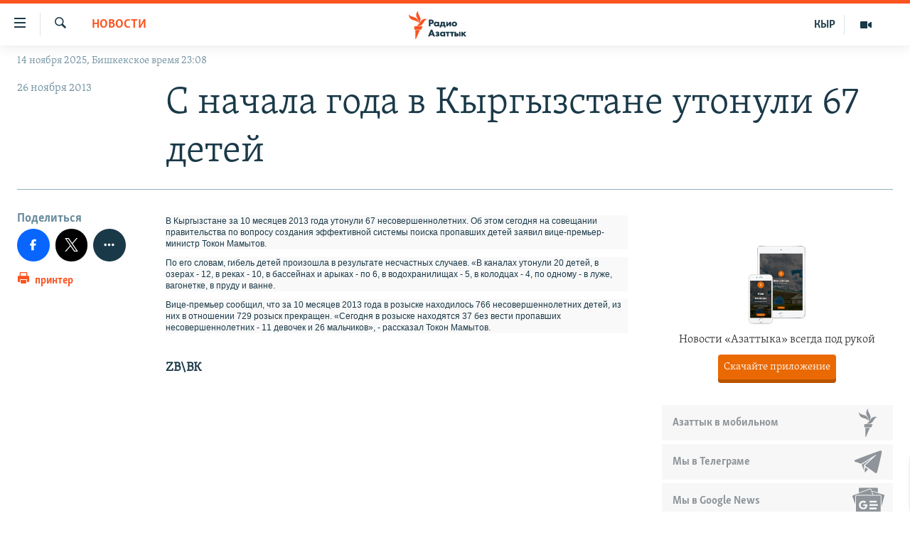

--- FILE ---
content_type: text/html; charset=utf-8
request_url: https://rus.azattyk.org/a/25180205.html
body_size: 18100
content:

<!DOCTYPE html>
<html lang="ru" dir="ltr" class="no-js">
<head>
        <link rel="stylesheet" href="/Content/responsive/RFE/ru-KG/RFE-ru-KG.css?&amp;av=0.0.0.0&amp;cb=367">
<script src="https://tags.azattyk.org/rferl-pangea/prod/utag.sync.js"></script><script type='text/javascript' src='https://www.youtube.com/iframe_api' async></script>            <link rel="manifest" href="/manifest.json">
    <script type="text/javascript">
        //a general 'js' detection, must be on top level in <head>, due to CSS performance
        document.documentElement.className = "js";
        var cacheBuster = "367";
        var appBaseUrl = "/";
        var imgEnhancerBreakpoints = [0, 144, 256, 408, 650, 1023, 1597];
        var isLoggingEnabled = false;
        var isPreviewPage = false;
        var isLivePreviewPage = false;

        if (!isPreviewPage) {
            window.RFE = window.RFE || {};
            window.RFE.cacheEnabledByParam = window.location.href.indexOf('nocache=1') === -1;

            const url = new URL(window.location.href);
            const params = new URLSearchParams(url.search);

            // Remove the 'nocache' parameter
            params.delete('nocache');

            // Update the URL without the 'nocache' parameter
            url.search = params.toString();
            window.history.replaceState(null, '', url.toString());
        } else {
            window.addEventListener('load', function() {
                const links = window.document.links;
                for (let i = 0; i < links.length; i++) {
                    links[i].href = '#';
                    links[i].target = '_self';
                }
             })
        }

var pwaEnabled = false;        var swCacheDisabled;
    </script>
    <meta charset="utf-8" />

            <title>&#x421; &#x43D;&#x430;&#x447;&#x430;&#x43B;&#x430; &#x433;&#x43E;&#x434;&#x430; &#x432; &#x41A;&#x44B;&#x440;&#x433;&#x44B;&#x437;&#x441;&#x442;&#x430;&#x43D;&#x435; &#x443;&#x442;&#x43E;&#x43D;&#x443;&#x43B;&#x438; 67 &#x434;&#x435;&#x442;&#x435;&#x439;</title>
            <meta name="description" content="&#x412; &#x41A;&#x44B;&#x440;&#x433;&#x44B;&#x437;&#x441;&#x442;&#x430;&#x43D;&#x435; &#x437;&#x430; 10 &#x43C;&#x435;&#x441;&#x44F;&#x446;&#x435;&#x432; 2013 &#x433;&#x43E;&#x434;&#x430; &#x443;&#x442;&#x43E;&#x43D;&#x443;&#x43B;&#x438; 67 &#x43D;&#x435;&#x441;&#x43E;&#x432;&#x435;&#x440;&#x448;&#x435;&#x43D;&#x43D;&#x43E;&#x43B;&#x435;&#x442;&#x43D;&#x438;&#x445;. &#x41E;&#x431; &#x44D;&#x442;&#x43E;&#x43C; &#x441;&#x435;&#x433;&#x43E;&#x434;&#x43D;&#x44F; &#x43D;&#x430; &#x441;&#x43E;&#x432;&#x435;&#x449;&#x430;&#x43D;&#x438;&#x438; &#x43F;&#x440;&#x430;&#x432;&#x438;&#x442;&#x435;&#x43B;&#x44C;&#x441;&#x442;&#x432;&#x430; &#x43F;&#x43E; &#x432;&#x43E;&#x43F;&#x440;&#x43E;&#x441;&#x443; &#x441;&#x43E;&#x437;&#x434;&#x430;&#x43D;&#x438;&#x44F; &#x44D;&#x444;&#x444;&#x435;&#x43A;&#x442;&#x438;&#x432;&#x43D;&#x43E;&#x439; &#x441;&#x438;&#x441;&#x442;&#x435;&#x43C;&#x44B; &#x43F;&#x43E;&#x438;&#x441;&#x43A;&#x430; &#x43F;&#x440;&#x43E;&#x43F;&#x430;&#x432;&#x448;&#x438;&#x445; &#x434;&#x435;&#x442;&#x435;&#x439; &#x437;&#x430;&#x44F;&#x432;&#x438;&#x43B; &#x432;&#x438;&#x446;&#x435;-&#x43F;&#x440;&#x435;&#x43C;&#x44C;&#x435;&#x440;-&#x43C;&#x438;&#x43D;&#x438;&#x441;&#x442;&#x440; &#x422;&#x43E;&#x43A;&#x43E;&#x43D; &#x41C;&#x430;&#x43C;&#x44B;&#x442;&#x43E;&#x432;.&#xD;&#xA; &#x41F;&#x43E; &#x435;&#x433;&#x43E; &#x441;&#x43B;&#x43E;&#x432;&#x430;&#x43C;, &#x433;&#x438;&#x431;&#x435;&#x43B;&#x44C; &#x434;&#x435;&#x442;&#x435;&#x439; &#x43F;&#x440;&#x43E;&#x438;&#x437;&#x43E;&#x448;&#x43B;&#x430; &#x432; &#x440;&#x435;&#x437;&#x443;&#x43B;&#x44C;&#x442;&#x430;&#x442;&#x435; &#x43D;&#x435;&#x441;&#x447;&#x430;&#x441;&#x442;&#x43D;&#x44B;&#x445; &#x441;&#x43B;&#x443;&#x447;&#x430;&#x435;&#x432;. &#xAB;&#x412;..." />
                <meta name="keywords" content="Новости, Архив "Азаттыка" на русском, кыргызстан, Токон Мамытов, МЧС, Поиск детей" />
    <meta name="viewport" content="width=device-width, initial-scale=1.0" />


    <meta http-equiv="X-UA-Compatible" content="IE=edge" />

<meta name="robots" content="max-image-preview:large"><meta name="yandex-verification" content="293efccb48109ab0" />
<meta property="fb:pages" content="220634991334437" />

        <link href="https://rus.azattyk.org/a/25180205.html" rel="canonical" />

        <meta name="apple-mobile-web-app-title" content="RFE/RL" />
        <meta name="apple-mobile-web-app-status-bar-style" content="black" />
            <meta name="apple-itunes-app" content="app-id=475986784, app-argument=//25180205.ltr" />
<meta content="&#x421; &#x43D;&#x430;&#x447;&#x430;&#x43B;&#x430; &#x433;&#x43E;&#x434;&#x430; &#x432; &#x41A;&#x44B;&#x440;&#x433;&#x44B;&#x437;&#x441;&#x442;&#x430;&#x43D;&#x435; &#x443;&#x442;&#x43E;&#x43D;&#x443;&#x43B;&#x438; 67 &#x434;&#x435;&#x442;&#x435;&#x439;" property="og:title"></meta>
<meta content="&#x412; &#x41A;&#x44B;&#x440;&#x433;&#x44B;&#x437;&#x441;&#x442;&#x430;&#x43D;&#x435; &#x437;&#x430; 10 &#x43C;&#x435;&#x441;&#x44F;&#x446;&#x435;&#x432; 2013 &#x433;&#x43E;&#x434;&#x430; &#x443;&#x442;&#x43E;&#x43D;&#x443;&#x43B;&#x438; 67 &#x43D;&#x435;&#x441;&#x43E;&#x432;&#x435;&#x440;&#x448;&#x435;&#x43D;&#x43D;&#x43E;&#x43B;&#x435;&#x442;&#x43D;&#x438;&#x445;. &#x41E;&#x431; &#x44D;&#x442;&#x43E;&#x43C; &#x441;&#x435;&#x433;&#x43E;&#x434;&#x43D;&#x44F; &#x43D;&#x430; &#x441;&#x43E;&#x432;&#x435;&#x449;&#x430;&#x43D;&#x438;&#x438; &#x43F;&#x440;&#x430;&#x432;&#x438;&#x442;&#x435;&#x43B;&#x44C;&#x441;&#x442;&#x432;&#x430; &#x43F;&#x43E; &#x432;&#x43E;&#x43F;&#x440;&#x43E;&#x441;&#x443; &#x441;&#x43E;&#x437;&#x434;&#x430;&#x43D;&#x438;&#x44F; &#x44D;&#x444;&#x444;&#x435;&#x43A;&#x442;&#x438;&#x432;&#x43D;&#x43E;&#x439; &#x441;&#x438;&#x441;&#x442;&#x435;&#x43C;&#x44B; &#x43F;&#x43E;&#x438;&#x441;&#x43A;&#x430; &#x43F;&#x440;&#x43E;&#x43F;&#x430;&#x432;&#x448;&#x438;&#x445; &#x434;&#x435;&#x442;&#x435;&#x439; &#x437;&#x430;&#x44F;&#x432;&#x438;&#x43B; &#x432;&#x438;&#x446;&#x435;-&#x43F;&#x440;&#x435;&#x43C;&#x44C;&#x435;&#x440;-&#x43C;&#x438;&#x43D;&#x438;&#x441;&#x442;&#x440; &#x422;&#x43E;&#x43A;&#x43E;&#x43D; &#x41C;&#x430;&#x43C;&#x44B;&#x442;&#x43E;&#x432;.&#xD;&#xA; &#x41F;&#x43E; &#x435;&#x433;&#x43E; &#x441;&#x43B;&#x43E;&#x432;&#x430;&#x43C;, &#x433;&#x438;&#x431;&#x435;&#x43B;&#x44C; &#x434;&#x435;&#x442;&#x435;&#x439; &#x43F;&#x440;&#x43E;&#x438;&#x437;&#x43E;&#x448;&#x43B;&#x430; &#x432; &#x440;&#x435;&#x437;&#x443;&#x43B;&#x44C;&#x442;&#x430;&#x442;&#x435; &#x43D;&#x435;&#x441;&#x447;&#x430;&#x441;&#x442;&#x43D;&#x44B;&#x445; &#x441;&#x43B;&#x443;&#x447;&#x430;&#x435;&#x432;. &#xAB;&#x412;..." property="og:description"></meta>
<meta content="article" property="og:type"></meta>
<meta content="https://rus.azattyk.org/a/25180205.html" property="og:url"></meta>
<meta content="&#x420;&#x430;&#x434;&#x438;&#x43E; &#x410;&#x437;&#x430;&#x442;&#x442;&#x44B;&#x43A; (&#x41A;&#x44B;&#x440;&#x433;&#x44B;&#x437;&#x441;&#x43A;&#x430;&#x44F; &#x441;&#x43B;&#x443;&#x436;&#x431;&#x430; &#x420;&#x430;&#x434;&#x438;&#x43E; &#x421;&#x432;&#x43E;&#x431;&#x43E;&#x434;&#x43D;&#x430;&#x44F; &#x415;&#x432;&#x440;&#x43E;&#x43F;&#x430;/&#x420;&#x430;&#x434;&#x438;&#x43E; &#x421;&#x432;&#x43E;&#x431;&#x43E;&#x434;&#x430;) " property="og:site_name"></meta>
<meta content="https://www.facebook.com/Azattyk-Media-220634991334437/" property="article:publisher"></meta>
<meta content="https://rus.azattyk.org/Content/responsive/RFE/ru-KG/img/top_logo_news.png" property="og:image"></meta>
<meta content="1200" property="og:image:width"></meta>
<meta content="675" property="og:image:height"></meta>
<meta content="site logo" property="og:image:alt"></meta>
<meta content="231639125410152" property="fb:app_id"></meta>
<meta content="summary_large_image" name="twitter:card"></meta>
<meta content="@AzattykMedia" name="twitter:site"></meta>
<meta content="https://rus.azattyk.org/Content/responsive/RFE/ru-KG/img/top_logo_news.png" name="twitter:image"></meta>
<meta content="&#x421; &#x43D;&#x430;&#x447;&#x430;&#x43B;&#x430; &#x433;&#x43E;&#x434;&#x430; &#x432; &#x41A;&#x44B;&#x440;&#x433;&#x44B;&#x437;&#x441;&#x442;&#x430;&#x43D;&#x435; &#x443;&#x442;&#x43E;&#x43D;&#x443;&#x43B;&#x438; 67 &#x434;&#x435;&#x442;&#x435;&#x439;" name="twitter:title"></meta>
<meta content="&#x412; &#x41A;&#x44B;&#x440;&#x433;&#x44B;&#x437;&#x441;&#x442;&#x430;&#x43D;&#x435; &#x437;&#x430; 10 &#x43C;&#x435;&#x441;&#x44F;&#x446;&#x435;&#x432; 2013 &#x433;&#x43E;&#x434;&#x430; &#x443;&#x442;&#x43E;&#x43D;&#x443;&#x43B;&#x438; 67 &#x43D;&#x435;&#x441;&#x43E;&#x432;&#x435;&#x440;&#x448;&#x435;&#x43D;&#x43D;&#x43E;&#x43B;&#x435;&#x442;&#x43D;&#x438;&#x445;. &#x41E;&#x431; &#x44D;&#x442;&#x43E;&#x43C; &#x441;&#x435;&#x433;&#x43E;&#x434;&#x43D;&#x44F; &#x43D;&#x430; &#x441;&#x43E;&#x432;&#x435;&#x449;&#x430;&#x43D;&#x438;&#x438; &#x43F;&#x440;&#x430;&#x432;&#x438;&#x442;&#x435;&#x43B;&#x44C;&#x441;&#x442;&#x432;&#x430; &#x43F;&#x43E; &#x432;&#x43E;&#x43F;&#x440;&#x43E;&#x441;&#x443; &#x441;&#x43E;&#x437;&#x434;&#x430;&#x43D;&#x438;&#x44F; &#x44D;&#x444;&#x444;&#x435;&#x43A;&#x442;&#x438;&#x432;&#x43D;&#x43E;&#x439; &#x441;&#x438;&#x441;&#x442;&#x435;&#x43C;&#x44B; &#x43F;&#x43E;&#x438;&#x441;&#x43A;&#x430; &#x43F;&#x440;&#x43E;&#x43F;&#x430;&#x432;&#x448;&#x438;&#x445; &#x434;&#x435;&#x442;&#x435;&#x439; &#x437;&#x430;&#x44F;&#x432;&#x438;&#x43B; &#x432;&#x438;&#x446;&#x435;-&#x43F;&#x440;&#x435;&#x43C;&#x44C;&#x435;&#x440;-&#x43C;&#x438;&#x43D;&#x438;&#x441;&#x442;&#x440; &#x422;&#x43E;&#x43A;&#x43E;&#x43D; &#x41C;&#x430;&#x43C;&#x44B;&#x442;&#x43E;&#x432;.&#xD;&#xA; &#x41F;&#x43E; &#x435;&#x433;&#x43E; &#x441;&#x43B;&#x43E;&#x432;&#x430;&#x43C;, &#x433;&#x438;&#x431;&#x435;&#x43B;&#x44C; &#x434;&#x435;&#x442;&#x435;&#x439; &#x43F;&#x440;&#x43E;&#x438;&#x437;&#x43E;&#x448;&#x43B;&#x430; &#x432; &#x440;&#x435;&#x437;&#x443;&#x43B;&#x44C;&#x442;&#x430;&#x442;&#x435; &#x43D;&#x435;&#x441;&#x447;&#x430;&#x441;&#x442;&#x43D;&#x44B;&#x445; &#x441;&#x43B;&#x443;&#x447;&#x430;&#x435;&#x432;. &#xAB;&#x412;..." name="twitter:description"></meta>
                    <link rel="amphtml" href="https://rus.azattyk.org/amp/25180205.html" />
<script type="application/ld+json">{"articleSection":"Новости","isAccessibleForFree":true,"headline":"С начала года в Кыргызстане утонули 67 детей","inLanguage":"ru-KG","keywords":"Новости, Архив \u0022Азаттыка\u0022 на русском, кыргызстан, Токон Мамытов, МЧС, Поиск детей","author":{"@type":"Person","name":"RFE/RL"},"datePublished":"2013-11-26 05:57:22Z","dateModified":"2013-11-26 06:01:22Z","publisher":{"logo":{"width":512,"height":220,"@type":"ImageObject","url":"https://rus.azattyk.org/Content/responsive/RFE/ru-KG/img/logo.png"},"@type":"NewsMediaOrganization","url":"https://rus.azattyk.org","sameAs":["https://facebook.com/pages/Azattyk-Media/220634991334437","https://twitter.com/AzattykMedia","https://telegram.me/azattykrus","https://www.instagram.com/azattykmedia/","https://www.youtube.com/user/AzattykUnalgysy"],"name":"Азаттык","alternateName":"Новости Кыргызстана, новости Центральной Азии"},"@context":"https://schema.org","@type":"NewsArticle","mainEntityOfPage":"https://rus.azattyk.org/a/25180205.html","url":"https://rus.azattyk.org/a/25180205.html","description":"В Кыргызстане за 10 месяцев 2013 года утонули 67 несовершеннолетних. Об этом сегодня на совещании правительства по вопросу создания эффективной системы поиска пропавших детей заявил вице-премьер-министр Токон Мамытов.\r\n По его словам, гибель детей произошла в результате несчастных случаев. «В...","image":{"width":1080,"height":608,"@type":"ImageObject","url":"https://gdb.rferl.org/00000000-0000-0000-0000-000000000000_w1080_h608.gif"},"name":"С начала года в Кыргызстане утонули 67 детей"}</script>
    <script src="/Scripts/responsive/infographics.bundle.min.js?&amp;av=0.0.0.0&amp;cb=367"></script>
        <script src="/Scripts/responsive/dollardom.min.js?&amp;av=0.0.0.0&amp;cb=367"></script>
        <script src="/Scripts/responsive/modules/commons.js?&amp;av=0.0.0.0&amp;cb=367"></script>
        <script src="/Scripts/responsive/modules/app_code.js?&amp;av=0.0.0.0&amp;cb=367"></script>

        <link rel="icon" type="image/svg+xml" href="/Content/responsive/RFE/img/webApp/favicon.svg" />
        <link rel="alternate icon" href="/Content/responsive/RFE/img/webApp/favicon.ico" />
            <link rel="mask-icon" color="#ea6903" href="/Content/responsive/RFE/img/webApp/favicon_safari.svg" />
        <link rel="apple-touch-icon" sizes="152x152" href="/Content/responsive/RFE/img/webApp/ico-152x152.png" />
        <link rel="apple-touch-icon" sizes="144x144" href="/Content/responsive/RFE/img/webApp/ico-144x144.png" />
        <link rel="apple-touch-icon" sizes="114x114" href="/Content/responsive/RFE/img/webApp/ico-114x114.png" />
        <link rel="apple-touch-icon" sizes="72x72" href="/Content/responsive/RFE/img/webApp/ico-72x72.png" />
        <link rel="apple-touch-icon-precomposed" href="/Content/responsive/RFE/img/webApp/ico-57x57.png" />
        <link rel="icon" sizes="192x192" href="/Content/responsive/RFE/img/webApp/ico-192x192.png" />
        <link rel="icon" sizes="128x128" href="/Content/responsive/RFE/img/webApp/ico-128x128.png" />
        <meta name="msapplication-TileColor" content="#ffffff" />
        <meta name="msapplication-TileImage" content="/Content/responsive/RFE/img/webApp/ico-144x144.png" />
                <link rel="preload" href="/Content/responsive/fonts/Skolar-Lt_Cyrl_v2.4.woff" type="font/woff" as="font" crossorigin="anonymous" />
    <link rel="alternate" type="application/rss+xml" title="RFE/RL - Top Stories [RSS]" href="/api/" />
    <link rel="sitemap" type="application/rss+xml" href="/sitemap.xml" />
    
    



</head>
<body class=" nav-no-loaded cc_theme pg-article print-lay-article js-category-to-nav nojs-images date-time-enabled">
<noscript><iframe src="https://www.googletagmanager.com/ns.html?id=GTM-WXZBPZ" height="0" width="0" style="display:none;visibility:hidden"></iframe></noscript>        <script type="text/javascript" data-cookiecategory="analytics">
            window.dataLayer = window.dataLayer || [];window.dataLayer.push({ event: 'page_meta_ready',url:"https://rus.azattyk.org/a/25180205.html",property_id:"440",article_uid:"25180205",page_title:"С начала года в Кыргызстане утонули 67 детей",page_type:"article",content_type:"article",subcontent_type:"article",last_modified:"2013-11-26 06:01:22Z",pub_datetime:"2013-11-26 05:57:22Z",pub_year:"2013",pub_month:"11",pub_day:"26",pub_hour:"05",pub_weekday:"Tuesday",section:"новости",english_section:"ky_news_in_russian_ru",byline:"",categories:"ky_news_in_russian_ru,ky_archive_in_russian_ru",tags:"кыргызстан;токон мамытов;мчс;поиск детей",domain:"rus.azattyk.org",language:"Russian",language_service:"RFERL Kyrgyz",platform:"web",copied:"no",copied_article:"",copied_title:"",runs_js:"Yes",cms_release:"8.43.0.0.367",enviro_type:"prod",slug:""});
            if (top.location === self.location) { //if not inside of an IFrame
                 var renderGtm = "true";
                 if (renderGtm === "true") {
            (function(w,d,s,l,i){w[l]=w[l]||[];w[l].push({'gtm.start':new Date().getTime(),event:'gtm.js'});var f=d.getElementsByTagName(s)[0],j=d.createElement(s),dl=l!='dataLayer'?'&l='+l:'';j.async=true;j.src='//www.googletagmanager.com/gtm.js?id='+i+dl;f.parentNode.insertBefore(j,f);})(window,document,'script','dataLayer','GTM-WXZBPZ');
                 }
            }
        </script>
        <!--Analytics tag js version start-->
            <script type="text/javascript" data-cookiecategory="analytics">
                var utag_data={entity:"RFE",cms_release:"8.43.0.0.367",language:"Russian",language_service:"RFERL Kyrgyz",short_language_service:"KYR",property_id:"440",platform:"web",platform_short:"W",runs_js:"Yes",page_title:"С начала года в Кыргызстане утонули 67 детей",page_type:"article",page_name:"С начала года в Кыргызстане утонули 67 детей",content_type:"article",subcontent_type:"article",enviro_type:"prod",url:"https://rus.azattyk.org/a/25180205.html",domain:"rus.azattyk.org",pub_year:"2013",pub_month:"11",pub_day:"26",pub_hour:"05",pub_weekday:"Tuesday",copied:"no",copied_article:"",copied_title:"",byline:"",categories:"ky_news_in_russian_ru,ky_archive_in_russian_ru",tags:"кыргызстан;токон мамытов;мчс;поиск детей",slug:"",section:"новости",english_section:"ky_news_in_russian_ru",article_uid:"25180205"};
if(typeof(TealiumTagFrom)==='function' && typeof(TealiumTagSearchKeyword)==='function') {
var utag_from=TealiumTagFrom();var utag_searchKeyword=TealiumTagSearchKeyword();
if(utag_searchKeyword!=null && utag_searchKeyword!=='' && utag_data["search_keyword"]==null) utag_data["search_keyword"]=utag_searchKeyword;if(utag_from!=null && utag_from!=='') utag_data["from"]=TealiumTagFrom();}
                if(window.top!== window.self&&utag_data.page_type==="snippet"){utag_data.page_type = 'iframe';}
                try{if(window.top!==window.self&&window.self.location.hostname===window.top.location.hostname){utag_data.platform = 'self-embed';utag_data.platform_short = 'se';}}catch(e){if(window.top!==window.self&&window.self.location.search.includes("platformType=self-embed")){utag_data.platform = 'cross-promo';utag_data.platform_short = 'cp';}}
                (function(a,b,c,d){    a="https://tags.azattyk.org/rferl-pangea/prod/utag.js";    b=document;c="script";d=b.createElement(c);d.src=a;d.type="text/java"+c;d.async=true;    a=b.getElementsByTagName(c)[0];a.parentNode.insertBefore(d,a);    })();
            </script>
        <!--Analytics tag js version end-->
<!-- Analytics tag management NoScript -->
<noscript>
<img style="position: absolute; border: none;" src="https://ssc.azattyk.org/b/ss/bbgprod,bbgentityrferl/1/G.4--NS/430406513?pageName=rfe%3akyr%3aw%3aarticle%3a%d0%a1%20%d0%bd%d0%b0%d1%87%d0%b0%d0%bb%d0%b0%20%d0%b3%d0%be%d0%b4%d0%b0%20%d0%b2%20%d0%9a%d1%8b%d1%80%d0%b3%d1%8b%d0%b7%d1%81%d1%82%d0%b0%d0%bd%d0%b5%20%d1%83%d1%82%d0%be%d0%bd%d1%83%d0%bb%d0%b8%2067%20%d0%b4%d0%b5%d1%82%d0%b5%d0%b9&amp;c6=%d0%a1%20%d0%bd%d0%b0%d1%87%d0%b0%d0%bb%d0%b0%20%d0%b3%d0%be%d0%b4%d0%b0%20%d0%b2%20%d0%9a%d1%8b%d1%80%d0%b3%d1%8b%d0%b7%d1%81%d1%82%d0%b0%d0%bd%d0%b5%20%d1%83%d1%82%d0%be%d0%bd%d1%83%d0%bb%d0%b8%2067%20%d0%b4%d0%b5%d1%82%d0%b5%d0%b9&amp;v36=8.43.0.0.367&amp;v6=D=c6&amp;g=https%3a%2f%2frus.azattyk.org%2fa%2f25180205.html&amp;c1=D=g&amp;v1=D=g&amp;events=event1,event52&amp;c16=rferl%20kyrgyz&amp;v16=D=c16&amp;c5=ky_news_in_russian_ru&amp;v5=D=c5&amp;ch=%d0%9d%d0%be%d0%b2%d0%be%d1%81%d1%82%d0%b8&amp;c15=russian&amp;v15=D=c15&amp;c4=article&amp;v4=D=c4&amp;c14=25180205&amp;v14=D=c14&amp;v20=no&amp;c17=web&amp;v17=D=c17&amp;mcorgid=518abc7455e462b97f000101%40adobeorg&amp;server=rus.azattyk.org&amp;pageType=D=c4&amp;ns=bbg&amp;v29=D=server&amp;v25=rfe&amp;v30=440&amp;v105=D=User-Agent " alt="analytics" width="1" height="1" /></noscript>
<!-- End of Analytics tag management NoScript -->


        <!--*** Accessibility links - For ScreenReaders only ***-->
        <section>
            <div class="sr-only">
                <h2>&#x421;&#x441;&#x44B;&#x43B;&#x43A;&#x438; &#x434;&#x43B;&#x44F; &#x443;&#x43F;&#x440;&#x43E;&#x449;&#x435;&#x43D;&#x43D;&#x43E;&#x433;&#x43E; &#x434;&#x43E;&#x441;&#x442;&#x443;&#x43F;&#x430;</h2>
                <ul>
                    <li><a href="#content" data-disable-smooth-scroll="1">&#x412;&#x435;&#x440;&#x43D;&#x443;&#x442;&#x44C;&#x441;&#x44F; &#x43A; &#x43E;&#x441;&#x43D;&#x43E;&#x432;&#x43D;&#x43E;&#x43C;&#x443; &#x441;&#x43E;&#x434;&#x435;&#x440;&#x436;&#x430;&#x43D;&#x438;&#x44E;</a></li>
                    <li><a href="#navigation" data-disable-smooth-scroll="1">&#x412;&#x435;&#x440;&#x43D;&#x443;&#x442;&#x44C;&#x441;&#x44F; &#x43A; &#x433;&#x43B;&#x430;&#x432;&#x43D;&#x43E;&#x439; &#x43D;&#x430;&#x432;&#x438;&#x433;&#x430;&#x446;&#x438;&#x438;</a></li>
                    <li><a href="#txtHeaderSearch" data-disable-smooth-scroll="1">&#x412;&#x435;&#x440;&#x43D;&#x443;&#x442;&#x44C;&#x441;&#x44F; &#x43A; &#x43F;&#x43E;&#x438;&#x441;&#x43A;&#x443;</a></li>
                </ul>
            </div>
        </section>
    




<div dir="ltr">
    <div id="page">
            <aside>

<div class="c-lightbox overlay-modal">
    <div class="c-lightbox__intro">
        <h2 class="c-lightbox__intro-title"></h2>
        <button class="btn btn--rounded c-lightbox__btn c-lightbox__intro-next" title="&#x421;&#x43B;&#x435;&#x434;&#x443;&#x44E;&#x449;&#x438;&#x439;">
            <span class="ico ico--rounded ico-chevron-forward"></span>
            <span class="sr-only">&#x421;&#x43B;&#x435;&#x434;&#x443;&#x44E;&#x449;&#x438;&#x439;</span>
        </button>
    </div>
    <div class="c-lightbox__nav">
        <button class="btn btn--rounded c-lightbox__btn c-lightbox__btn--close" title="&#x417;&#x430;&#x43A;&#x440;&#x44B;&#x442;&#x44C;">
            <span class="ico ico--rounded ico-close"></span>
            <span class="sr-only">&#x417;&#x430;&#x43A;&#x440;&#x44B;&#x442;&#x44C;</span>
        </button>
        <button class="btn btn--rounded c-lightbox__btn c-lightbox__btn--prev" title="&#x41F;&#x440;&#x435;&#x434;&#x44B;&#x434;&#x443;&#x449;&#x438;&#x439;">
            <span class="ico ico--rounded ico-chevron-backward"></span>
            <span class="sr-only">&#x41F;&#x440;&#x435;&#x434;&#x44B;&#x434;&#x443;&#x449;&#x438;&#x439;</span>
        </button>
        <button class="btn btn--rounded c-lightbox__btn c-lightbox__btn--next" title="&#x421;&#x43B;&#x435;&#x434;&#x443;&#x44E;&#x449;&#x438;&#x439;">
            <span class="ico ico--rounded ico-chevron-forward"></span>
            <span class="sr-only">&#x421;&#x43B;&#x435;&#x434;&#x443;&#x44E;&#x449;&#x438;&#x439;</span>
        </button>
    </div>
    <div class="c-lightbox__content-wrap">
        <figure class="c-lightbox__content">
            <span class="c-spinner c-spinner--lightbox">
                <img src="/Content/responsive/img/player-spinner.png"
                     alt="please wait"
                     title="please wait" />
            </span>
            <div class="c-lightbox__img">
                <div class="thumb">
                    <img src="" alt="" />
                </div>
            </div>
            <figcaption>
                <div class="c-lightbox__info c-lightbox__info--foot">
                    <span class="c-lightbox__counter"></span>
                    <span class="caption c-lightbox__caption"></span>
                </div>
            </figcaption>
        </figure>
    </div>
    <div class="hidden">
        <div class="content-advisory__box content-advisory__box--lightbox">
            <span class="content-advisory__box-text">This image contains sensitive content which some people may find offensive or disturbing.</span>
            <button class="btn btn--transparent content-advisory__box-btn m-t-md" value="text" type="button">
                <span class="btn__text">
                    Click to reveal
                </span>
            </button>
        </div>
    </div>
</div>

<div class="print-dialogue">
    <div class="container">
        <h3 class="print-dialogue__title section-head">Print Options:</h3>
        <div class="print-dialogue__opts">
            <ul class="print-dialogue__opt-group">
                <li class="form__group form__group--checkbox">
                    <input class="form__check " id="checkboxImages" name="checkboxImages" type="checkbox" checked="checked" />
                    <label for="checkboxImages" class="form__label m-t-md">Images</label>
                </li>
                <li class="form__group form__group--checkbox">
                    <input class="form__check " id="checkboxMultimedia" name="checkboxMultimedia" type="checkbox" checked="checked" />
                    <label for="checkboxMultimedia" class="form__label m-t-md">Multimedia</label>
                </li>
            </ul>
            <ul class="print-dialogue__opt-group">
                <li class="form__group form__group--checkbox">
                    <input class="form__check " id="checkboxEmbedded" name="checkboxEmbedded" type="checkbox" checked="checked" />
                    <label for="checkboxEmbedded" class="form__label m-t-md">Embedded Content</label>
                </li>
                <li class="form__group form__group--checkbox">
                    <input class="form__check " id="checkboxComments" name="checkboxComments" type="checkbox" />
                    <label for="checkboxComments" class="form__label m-t-md"> Comments</label>
                </li>
            </ul>
        </div>
        <div class="print-dialogue__buttons">
            <button class="btn  btn--secondary close-button" type="button" title="&#x41E;&#x442;&#x43C;&#x435;&#x43D;&#x438;&#x442;&#x44C;">
                <span class="btn__text ">&#x41E;&#x442;&#x43C;&#x435;&#x43D;&#x438;&#x442;&#x44C;</span>
            </button>
            <button class="btn  btn-cust-print m-l-sm" type="button" title="&#x43F;&#x440;&#x438;&#x43D;&#x442;&#x435;&#x440;">
                <span class="btn__text ">&#x43F;&#x440;&#x438;&#x43D;&#x442;&#x435;&#x440;</span>
            </button>
        </div>
    </div>
</div>                
<div class="ctc-message pos-fix">
    <div class="ctc-message__inner">&#x421;&#x441;&#x44B;&#x43B;&#x43A;&#x430; &#x441;&#x43A;&#x43E;&#x43F;&#x438;&#x440;&#x43E;&#x432;&#x430;&#x43D;&#x430;</div>
</div>
            </aside>

<div class="hdr-20 hdr-20--big">
    <div class="hdr-20__inner">
        <div class="hdr-20__max pos-rel">
            <div class="hdr-20__side hdr-20__side--primary d-flex">
                <label data-for="main-menu-ctrl" data-switcher-trigger="true" data-switch-target="main-menu-ctrl" class="burger hdr-trigger pos-rel trans-trigger" data-trans-evt="click" data-trans-id="menu">
                    <span class="ico ico-close hdr-trigger__ico hdr-trigger__ico--close burger__ico burger__ico--close"></span>
                    <span class="ico ico-menu hdr-trigger__ico hdr-trigger__ico--open burger__ico burger__ico--open"></span>
                </label>
                <div class="menu-pnl pos-fix trans-target" data-switch-target="main-menu-ctrl" data-trans-id="menu">
                    <div class="menu-pnl__inner">
                        <nav class="main-nav menu-pnl__item menu-pnl__item--first">
                            <ul class="main-nav__list accordeon" data-analytics-tales="false" data-promo-name="link" data-location-name="nav,secnav">
                                

        <li class="main-nav__item accordeon__item" data-switch-target="menu-item-4685">
            <label class="main-nav__item-name main-nav__item-name--label accordeon__control-label" data-switcher-trigger="true" data-for="menu-item-4685">
                &#x426;&#x435;&#x43D;&#x442;&#x440;&#x430;&#x43B;&#x44C;&#x43D;&#x430;&#x44F; &#x410;&#x437;&#x438;&#x44F;
                <span class="ico ico-chevron-down main-nav__chev"></span>
            </label>
            <div class="main-nav__sub-list">
                
    <a class="main-nav__item-name main-nav__item-name--link main-nav__item-name--sub" href="https://rus.azattyq.org/z/370" title="&#x41A;&#x430;&#x437;&#x430;&#x445;&#x441;&#x442;&#x430;&#x43D;"  >&#x41A;&#x430;&#x437;&#x430;&#x445;&#x441;&#x442;&#x430;&#x43D;</a>

    <a class="main-nav__item-name main-nav__item-name--link main-nav__item-name--sub" href="https://rus.azattyq.org/z/23725" title="&#x41A;&#x44B;&#x440;&#x433;&#x44B;&#x437;&#x441;&#x442;&#x430;&#x43D;"  >&#x41A;&#x44B;&#x440;&#x433;&#x44B;&#x437;&#x441;&#x442;&#x430;&#x43D;</a>

    <a class="main-nav__item-name main-nav__item-name--link main-nav__item-name--sub" href="https://rus.azattyq.org/z/23726" title="&#x422;&#x430;&#x434;&#x436;&#x438;&#x43A;&#x438;&#x441;&#x442;&#x430;&#x43D;"  >&#x422;&#x430;&#x434;&#x436;&#x438;&#x43A;&#x438;&#x441;&#x442;&#x430;&#x43D;</a>

    <a class="main-nav__item-name main-nav__item-name--link main-nav__item-name--sub" href="https://rus.azattyq.org/z/23728" title="&#x422;&#x443;&#x440;&#x43A;&#x43C;&#x435;&#x43D;&#x438;&#x441;&#x442;&#x430;&#x43D;"  >&#x422;&#x443;&#x440;&#x43A;&#x43C;&#x435;&#x43D;&#x438;&#x441;&#x442;&#x430;&#x43D;</a>

    <a class="main-nav__item-name main-nav__item-name--link main-nav__item-name--sub" href="https://rus.azattyq.org/z/23727" title="&#x423;&#x437;&#x431;&#x435;&#x43A;&#x438;&#x441;&#x442;&#x430;&#x43D;"  >&#x423;&#x437;&#x431;&#x435;&#x43A;&#x438;&#x441;&#x442;&#x430;&#x43D;</a>

            </div>
        </li>

        <li class="main-nav__item">
            <a class="main-nav__item-name main-nav__item-name--link" href="/politics" title="&#x41F;&#x43E;&#x43B;&#x438;&#x442;&#x438;&#x43A;&#x430;" data-item-name="politics_rus" >&#x41F;&#x43E;&#x43B;&#x438;&#x442;&#x438;&#x43A;&#x430;</a>
        </li>

        <li class="main-nav__item">
            <a class="main-nav__item-name main-nav__item-name--link" href="/economics" title="&#x42D;&#x43A;&#x43E;&#x43D;&#x43E;&#x43C;&#x438;&#x43A;&#x430;" data-item-name="economy_azattyk_in_russian" >&#x42D;&#x43A;&#x43E;&#x43D;&#x43E;&#x43C;&#x438;&#x43A;&#x430;</a>
        </li>

        <li class="main-nav__item">
            <a class="main-nav__item-name main-nav__item-name--link" href="/world" title="&#x412; &#x43C;&#x438;&#x440;&#x435;" data-item-name="world_by_azattyk_in_rus" >&#x412; &#x43C;&#x438;&#x440;&#x435;</a>
        </li>

        <li class="main-nav__item">
            <a class="main-nav__item-name main-nav__item-name--link" href="/freedom-of-speech" title="&#x421;&#x432;&#x43E;&#x431;&#x43E;&#x434;&#x430; &#x441;&#x43B;&#x43E;&#x432;&#x430;" data-item-name="freedom_of_spich" >&#x421;&#x432;&#x43E;&#x431;&#x43E;&#x434;&#x430; &#x441;&#x43B;&#x43E;&#x432;&#x430;</a>
        </li>

        <li class="main-nav__item accordeon__item" data-switch-target="menu-item-685">
            <label class="main-nav__item-name main-nav__item-name--label accordeon__control-label" data-switcher-trigger="true" data-for="menu-item-685">
                &#x41C;&#x443;&#x43B;&#x44C;&#x442;&#x438;&#x43C;&#x435;&#x434;&#x438;&#x430;
                <span class="ico ico-chevron-down main-nav__chev"></span>
            </label>
            <div class="main-nav__sub-list">
                
    <a class="main-nav__item-name main-nav__item-name--link main-nav__item-name--sub" href="/multimedia" title="&#x412;&#x438;&#x434;&#x435;&#x43E;" data-item-name="multimedia_in_russian_kg_ru" >&#x412;&#x438;&#x434;&#x435;&#x43E;</a>

    <a class="main-nav__item-name main-nav__item-name--link main-nav__item-name--sub" href="/z/3728" title="&#x424;&#x43E;&#x442;&#x43E;&#x433;&#x430;&#x43B;&#x435;&#x440;&#x435;&#x44F;" data-item-name="photo_gallery_by_azattyk_in_russian" >&#x424;&#x43E;&#x442;&#x43E;&#x433;&#x430;&#x43B;&#x435;&#x440;&#x435;&#x44F;</a>

    <a class="main-nav__item-name main-nav__item-name--link main-nav__item-name--sub" href="/z/7507" title="&#x41F;&#x435;&#x440;&#x435;&#x43A;&#x440;&#x435;&#x441;&#x442;&#x43E;&#x43A;" data-item-name="cent_asia_crossroads_in_rus_ru" >&#x41F;&#x435;&#x440;&#x435;&#x43A;&#x440;&#x435;&#x441;&#x442;&#x43E;&#x43A;</a>

            </div>
        </li>



                            </ul>
                        </nav>
                        

<div class="menu-pnl__item">
        <a href="https://www.azattyk.org" class="menu-pnl__item-link" alt="&#x41A;&#x44B;&#x440;&#x433;&#x44B;&#x437;&#x447;&#x430;">&#x41A;&#x44B;&#x440;&#x433;&#x44B;&#x437;&#x447;&#x430;</a>
</div>


                        
                            <div class="menu-pnl__item menu-pnl__item--social">
                                    <h5 class="menu-pnl__sub-head">&#x41C;&#x44B; &#x432; &#x441;&#x43E;&#x446;&#x441;&#x435;&#x442;&#x44F;&#x445;</h5>

        <a href="https://facebook.com/pages/Azattyk-Media/220634991334437" title="&#x41C;&#x44B; &#x432;  Facebook" data-analytics-text="follow_on_facebook" class="btn btn--rounded btn--social-inverted menu-pnl__btn js-social-btn btn-facebook"  target="_blank" rel="noopener">
            <span class="ico ico-facebook-alt ico--rounded"></span>
        </a>


        <a href="https://twitter.com/AzattykMedia" title="&#x41C;&#x44B; &#x432; Twitter" data-analytics-text="follow_on_twitter" class="btn btn--rounded btn--social-inverted menu-pnl__btn js-social-btn btn-twitter"  target="_blank" rel="noopener">
            <span class="ico ico-twitter ico--rounded"></span>
        </a>


        <a href="https://www.youtube.com/user/AzattykUnalgysy" title="&#x41F;&#x440;&#x438;&#x441;&#x43E;&#x435;&#x434;&#x438;&#x43D;&#x44F;&#x439;&#x442;&#x435;&#x441;&#x44C; &#x432; Youtube" data-analytics-text="follow_on_youtube" class="btn btn--rounded btn--social-inverted menu-pnl__btn js-social-btn btn-youtube"  target="_blank" rel="noopener">
            <span class="ico ico-youtube ico--rounded"></span>
        </a>


        <a href="https://www.instagram.com/azattykmedia/" title="&#x41C;&#x44B; &#x432; Instagram" data-analytics-text="follow_on_instagram" class="btn btn--rounded btn--social-inverted menu-pnl__btn js-social-btn btn-instagram"  target="_blank" rel="noopener">
            <span class="ico ico-instagram ico--rounded"></span>
        </a>


        <a href="https://telegram.me/azattykrus" title="&#x41C;&#x44B; &#x432; Telegram" data-analytics-text="follow_on_telegram" class="btn btn--rounded btn--social-inverted menu-pnl__btn js-social-btn btn-telegram"  target="_blank" rel="noopener">
            <span class="ico ico-telegram ico--rounded"></span>
        </a>


        <a href="https://news.google.com/publications/CAAiEF5foboAd-QoS92K77xxjVAqFAgKIhBeX6G6AHfkKEvdiu-8cY1Q?hl=en-US&amp;gl=US&amp;ceid=US%3Aen" title="&#x427;&#x438;&#x442;&#x430;&#x439;&#x442;&#x435; &#x43D;&#x430;&#x441; &#x432; Google News" data-analytics-text="follow_on_google_news" class="btn btn--rounded btn--social-inverted menu-pnl__btn js-social-btn btn-g-news"  target="_blank" rel="noopener">
            <span class="ico ico-google-news ico--rounded"></span>
        </a>

                            </div>
                            <div class="menu-pnl__item">
                                <a href="/navigation/allsites" class="menu-pnl__item-link">
                                    <span class="ico ico-languages "></span>
                                    &#x412;&#x441;&#x435; &#x441;&#x430;&#x439;&#x442;&#x44B; &#x420;&#x421;&#x415;/&#x420;&#x421;
                                </a>
                            </div>
                    </div>
                </div>
                <label data-for="top-search-ctrl" data-switcher-trigger="true" data-switch-target="top-search-ctrl" class="top-srch-trigger hdr-trigger">
                    <span class="ico ico-close hdr-trigger__ico hdr-trigger__ico--close top-srch-trigger__ico top-srch-trigger__ico--close"></span>
                    <span class="ico ico-search hdr-trigger__ico hdr-trigger__ico--open top-srch-trigger__ico top-srch-trigger__ico--open"></span>
                </label>
                <div class="srch-top srch-top--in-header" data-switch-target="top-search-ctrl">
                    <div class="container">
                        
<form action="/s" class="srch-top__form srch-top__form--in-header" id="form-topSearchHeader" method="get" role="search">    <label for="txtHeaderSearch" class="sr-only">&#x418;&#x441;&#x43A;&#x430;&#x442;&#x44C;</label>
    <input type="text" id="txtHeaderSearch" name="k" placeholder="&#x43F;&#x43E;&#x438;&#x441;&#x43A;" accesskey="s" value="" class="srch-top__input analyticstag-event" onkeydown="if (event.keyCode === 13) { FireAnalyticsTagEventOnSearch('search', $dom.get('#txtHeaderSearch')[0].value) }" />
    <button title="&#x418;&#x441;&#x43A;&#x430;&#x442;&#x44C;" type="submit" class="btn btn--top-srch analyticstag-event" onclick="FireAnalyticsTagEventOnSearch('search', $dom.get('#txtHeaderSearch')[0].value) ">
        <span class="ico ico-search"></span>
    </button>
</form>
                    </div>
                </div>
                <a href="/" class="main-logo-link">
                    <img src="/Content/responsive/RFE/ru-KG/img/logo-compact.svg" class="main-logo main-logo--comp" alt="site logo">
                        <img src="/Content/responsive/RFE/ru-KG/img/logo.svg" class="main-logo main-logo--big" alt="site logo">
                </a>
            </div>
            <div class="hdr-20__side hdr-20__side--secondary d-flex">
                

    <a href="/multimedia" title="&#x41C;&#x443;&#x43B;&#x44C;&#x442;&#x438;&#x43C;&#x435;&#x434;&#x438;&#x430;" class="hdr-20__secondary-item" data-item-name="video">
        
    <span class="ico ico-video hdr-20__secondary-icon"></span>

    </a>

    <a href="https://www.azattyk.org" title="&#x41A;&#x42B;&#x420;" class="hdr-20__secondary-item hdr-20__secondary-item--lang" data-item-name="satellite">
        
&#x41A;&#x42B;&#x420;
    </a>

    <a href="/s" title="&#x418;&#x441;&#x43A;&#x430;&#x442;&#x44C;" class="hdr-20__secondary-item hdr-20__secondary-item--search" data-item-name="search">
        
    <span class="ico ico-search hdr-20__secondary-icon hdr-20__secondary-icon--search"></span>

    </a>



                
                <div class="srch-bottom">
                    
<form action="/s" class="srch-bottom__form d-flex" id="form-bottomSearch" method="get" role="search">    <label for="txtSearch" class="sr-only">&#x418;&#x441;&#x43A;&#x430;&#x442;&#x44C;</label>
    <input type="search" id="txtSearch" name="k" placeholder="&#x43F;&#x43E;&#x438;&#x441;&#x43A;" accesskey="s" value="" class="srch-bottom__input analyticstag-event" onkeydown="if (event.keyCode === 13) { FireAnalyticsTagEventOnSearch('search', $dom.get('#txtSearch')[0].value) }" />
    <button title="&#x418;&#x441;&#x43A;&#x430;&#x442;&#x44C;" type="submit" class="btn btn--bottom-srch analyticstag-event" onclick="FireAnalyticsTagEventOnSearch('search', $dom.get('#txtSearch')[0].value) ">
        <span class="ico ico-search"></span>
    </button>
</form>
                </div>
            </div>
            <img src="/Content/responsive/RFE/ru-KG/img/logo-print.gif" class="logo-print" alt="site logo">
            <img src="/Content/responsive/RFE/ru-KG/img/logo-print_color.png" class="logo-print logo-print--color" alt="site logo">
        </div>
    </div>
</div>
    <script>
        if (document.body.className.indexOf('pg-home') > -1) {
            var nav2In = document.querySelector('.hdr-20__inner');
            var nav2Sec = document.querySelector('.hdr-20__side--secondary');
            var secStyle = window.getComputedStyle(nav2Sec);
            if (nav2In && window.pageYOffset < 150 && secStyle['position'] !== 'fixed') {
                nav2In.classList.add('hdr-20__inner--big')
            }
        }
    </script>



<div class="c-hlights c-hlights--breaking c-hlights--no-item" data-hlight-display="mobile,desktop">
    <div class="c-hlights__wrap container p-0">
        <div class="c-hlights__nav">
            <a role="button" href="#" title="&#x41F;&#x440;&#x435;&#x434;&#x44B;&#x434;&#x443;&#x449;&#x438;&#x439;">
                <span class="ico ico-chevron-backward m-0"></span>
                <span class="sr-only">&#x41F;&#x440;&#x435;&#x434;&#x44B;&#x434;&#x443;&#x449;&#x438;&#x439;</span>
            </a>
            <a role="button" href="#" title="&#x421;&#x43B;&#x435;&#x434;&#x443;&#x44E;&#x449;&#x438;&#x439;">
                <span class="ico ico-chevron-forward m-0"></span>
                <span class="sr-only">&#x421;&#x43B;&#x435;&#x434;&#x443;&#x44E;&#x449;&#x438;&#x439;</span>
            </a>
        </div>
        <span class="c-hlights__label">
            <span class="">&#x421;&#x440;&#x43E;&#x447;&#x43D;&#x43E;</span>
            <span class="switcher-trigger">
                <label data-for="more-less-1" data-switcher-trigger="true" class="switcher-trigger__label switcher-trigger__label--more p-b-0" title="&#x41F;&#x43E;&#x43A;&#x430;&#x437;&#x430;&#x442;&#x44C; &#x431;&#x43E;&#x43B;&#x44C;&#x448;&#x435;">
                    <span class="ico ico-chevron-down"></span>
                </label>
                <label data-for="more-less-1" data-switcher-trigger="true" class="switcher-trigger__label switcher-trigger__label--less p-b-0" title="&#x41F;&#x43E;&#x43A;&#x430;&#x437;&#x430;&#x442;&#x44C; &#x43C;&#x435;&#x43D;&#x44C;&#x448;&#x435;">
                    <span class="ico ico-chevron-up"></span>
                </label>
            </span>
        </span>
        <ul class="c-hlights__items switcher-target" data-switch-target="more-less-1">
            
        </ul>
    </div>
</div>


<div class="date-time-area ">
    <div class="container">
        <span class="date-time">
            14 &#x43D;&#x43E;&#x44F;&#x431;&#x440;&#x44F; 2025, &#x411;&#x438;&#x448;&#x43A;&#x435;&#x43A;&#x441;&#x43A;&#x43E;&#x435; &#x432;&#x440;&#x435;&#x43C;&#x44F; 23:08
        </span>
    </div>
</div>
        <div id="content">
            

    <main class="container">

    <div class="hdr-container">
        <div class="row">
            <div class="col-category col-xs-12 col-md-2 pull-left">


<div class="category js-category">
<a class="" href="/z/4795">&#x41D;&#x43E;&#x432;&#x43E;&#x441;&#x442;&#x438;</a></div></div>
<div class="col-title col-xs-12 col-md-10 pull-right">

    <h1 class="title pg-title">
        &#x421; &#x43D;&#x430;&#x447;&#x430;&#x43B;&#x430; &#x433;&#x43E;&#x434;&#x430; &#x432; &#x41A;&#x44B;&#x440;&#x433;&#x44B;&#x437;&#x441;&#x442;&#x430;&#x43D;&#x435; &#x443;&#x442;&#x43E;&#x43D;&#x443;&#x43B;&#x438; 67 &#x434;&#x435;&#x442;&#x435;&#x439;
    </h1>
</div>
<div class="col-publishing-details col-xs-12 col-sm-12 col-md-2 pull-left">

<div class="publishing-details ">
        <div class="published">
            <span class="date" >
                    <time pubdate="pubdate" datetime="2013-11-26T11:57:22&#x2B;06:00">
                        26 &#x43D;&#x43E;&#x44F;&#x431;&#x440;&#x44F; 2013
                    </time>
            </span>
        </div>
</div>

</div>
<div class="col-lg-12 separator">

<div class="separator">
    <hr class="title-line" />
</div></div>

        </div>
    </div>

<div class="body-container">
    <div class="row">
            <div class="col-xs-12 col-md-2 pull-left article-share">
                
    <div class="share--box">
                <aside class="share flex-column js-share--apply-sticky js-share--expandable js-share--horizontal" >
                        <span class="label label--share">&#x41F;&#x43E;&#x434;&#x435;&#x43B;&#x438;&#x442;&#x44C;&#x441;&#x44F;</span>
            <ul class="share__list">
                    <li class="share__item">
        <a href="https://facebook.com/sharer.php?u=https%3a%2f%2frus.azattyk.org%2fa%2f25180205.html"
        data-analytics-text="share_on_facebook"
           title="&#x41F;&#x43E;&#x434;&#x435;&#x43B;&#x438;&#x442;&#x44C;&#x441;&#x44F; &#x432;  Facebook" target="_blank"
           class="btn btn--rounded  btn-facebook js-social-btn">
            <span class="ico ico--rounded ico-facebook ico--l"></span>
        </a>
                    </li>
                    <li class="share__item">
        <a href="https://twitter.com/share?url=https%3a%2f%2frus.azattyk.org%2fa%2f25180205.html&amp;text=%d0%a1&#x2B;%d0%bd%d0%b0%d1%87%d0%b0%d0%bb%d0%b0&#x2B;%d0%b3%d0%be%d0%b4%d0%b0&#x2B;%d0%b2&#x2B;%d0%9a%d1%8b%d1%80%d0%b3%d1%8b%d0%b7%d1%81%d1%82%d0%b0%d0%bd%d0%b5&#x2B;%d1%83%d1%82%d0%be%d0%bd%d1%83%d0%bb%d0%b8&#x2B;67&#x2B;%d0%b4%d0%b5%d1%82%d0%b5%d0%b9"
        data-analytics-text="share_on_twitter"
           title="&#x41F;&#x43E;&#x434;&#x435;&#x43B;&#x438;&#x442;&#x44C;&#x441;&#x44F; &#x432; Twitter" target="_blank"
           class="btn btn--rounded  btn-twitter js-social-btn">
            <span class="ico ico--rounded ico-twitter ico--l"></span>
        </a>
                    </li>
                    <li class="share__item share__item--additional">
        <a href="https://telegram.me/share/url?url=https%3a%2f%2frus.azattyk.org%2fa%2f25180205.html"
        data-analytics-text="share_on_telegram"
           title="Telegram" target="_blank"
           class="btn btn--rounded  btn-telegram js-social-btn">
            <span class="ico ico--rounded ico-telegram ico--l"></span>
        </a>
                    </li>
                    <li class="share__item share__item--additional">
                                <span class="visible-md-inline-block visible-lg-inline-block">
        <a href="https://web.whatsapp.com/send?text=https%3a%2f%2frus.azattyk.org%2fa%2f25180205.html"
        data-analytics-text="share_on_whatsapp_desktop"
           title="WhatsApp" target="_blank"
           class="btn btn--rounded  btn-whatsapp js-social-btn">
            <span class="ico ico--rounded ico-whatsapp ico--l"></span>
        </a>
                                </span>
                    </li>
                    <li class="share__item share__item--additional">
                                <span class="visible-xs-inline-block visible-sm-inline-block">
        <a href="whatsapp://send?text=https%3a%2f%2frus.azattyk.org%2fa%2f25180205.html"
        data-analytics-text="share_on_whatsapp"
           title="WhatsApp" target="_blank"
           class="btn btn--rounded  btn-whatsapp js-social-btn">
            <span class="ico ico--rounded ico-whatsapp ico--l"></span>
        </a>
                                </span>
                    </li>
                    <li class="share__item share__item--additional">
                            <div class="ctc">
                                <input type="text" class="ctc__input" readonly="readonly">
                                <button class="btn btn--rounded btn--ctc ctc__button" value="text" role="&#x421;&#x43A;&#x43E;&#x43F;&#x438;&#x440;&#x43E;&#x432;&#x430;&#x442;&#x44C; &#x441;&#x441;&#x44B;&#x43B;&#x43A;&#x443;" js-href="https://rus.azattyk.org/a/25180205.html" title="&#x421;&#x43A;&#x43E;&#x43F;&#x438;&#x440;&#x43E;&#x432;&#x430;&#x442;&#x44C; &#x441;&#x441;&#x44B;&#x43B;&#x43A;&#x443;">
                                    <span class="ico ico-content-copy ico--rounded ico--l"></span>
                                </button>
                            </div>
                    </li>
                    <li class="share__item share__item--additional">
        <a href="mailto:?body=https%3a%2f%2frus.azattyk.org%2fa%2f25180205.html&amp;subject=&#x421; &#x43D;&#x430;&#x447;&#x430;&#x43B;&#x430; &#x433;&#x43E;&#x434;&#x430; &#x432; &#x41A;&#x44B;&#x440;&#x433;&#x44B;&#x437;&#x441;&#x442;&#x430;&#x43D;&#x435; &#x443;&#x442;&#x43E;&#x43D;&#x443;&#x43B;&#x438; 67 &#x434;&#x435;&#x442;&#x435;&#x439;"
        
           title="&#x41F;&#x43E;&#x441;&#x43B;&#x430;&#x442;&#x44C; &#x434;&#x440;&#x443;&#x433;&#x443;" 
           class="btn btn--rounded  btn-email ">
            <span class="ico ico--rounded ico-email ico--l"></span>
        </a>
                    </li>
                    <li class="share__item share__item--sharing-more">
                        <a title="&#x41F;&#x43E;&#x434;&#x435;&#x43B;&#x438;&#x442;&#x44C;&#x441;&#x44F; &#x432; &#x434;&#x443;&#x433;&#x438;&#x445; &#x441;&#x43E;&#x446;&#x441;&#x435;&#x442;&#x44F;&#x445;" data-title-additional="Fewer options" class="btn btn--rounded  btn--show-more hidden">
                            <span class="ico ico--rounded ico-ellipsis ico--l"></span>
                        </a>
                    </li>
            </ul>
                </aside>
                <div class="sticky-share-container" style="display:none">
                    <div class="container">
                        <a href="https://rus.azattyk.org" id="logo-sticky-share">&nbsp;</a>
                        <div class="pg-title pg-title--sticky-share">
                            &#x421; &#x43D;&#x430;&#x447;&#x430;&#x43B;&#x430; &#x433;&#x43E;&#x434;&#x430; &#x432; &#x41A;&#x44B;&#x440;&#x433;&#x44B;&#x437;&#x441;&#x442;&#x430;&#x43D;&#x435; &#x443;&#x442;&#x43E;&#x43D;&#x443;&#x43B;&#x438; 67 &#x434;&#x435;&#x442;&#x435;&#x439;
                        </div>
                        <div class="sticked-nav-actions">
                            <aside class="share share--sticky js-share--expandable">
                                <span class="label label--share">share</span>
            <ul class="share__list">
                    <li class="share__item share__item--horizontal">
        <a href="https://facebook.com/sharer.php?u=https%3a%2f%2frus.azattyk.org%2fa%2f25180205.html"
        data-analytics-text="share_on_facebook"
           title="&#x41F;&#x43E;&#x434;&#x435;&#x43B;&#x438;&#x442;&#x44C;&#x441;&#x44F; &#x432;  Facebook" target="_blank"
           class="btn btn--rounded  btn-facebook js-social-btn">
            <span class="ico ico--rounded ico-facebook ico--s"></span>
        </a>
                    </li>
                    <li class="share__item share__item--horizontal">
        <a href="https://twitter.com/share?url=https%3a%2f%2frus.azattyk.org%2fa%2f25180205.html&amp;text=%d0%a1&#x2B;%d0%bd%d0%b0%d1%87%d0%b0%d0%bb%d0%b0&#x2B;%d0%b3%d0%be%d0%b4%d0%b0&#x2B;%d0%b2&#x2B;%d0%9a%d1%8b%d1%80%d0%b3%d1%8b%d0%b7%d1%81%d1%82%d0%b0%d0%bd%d0%b5&#x2B;%d1%83%d1%82%d0%be%d0%bd%d1%83%d0%bb%d0%b8&#x2B;67&#x2B;%d0%b4%d0%b5%d1%82%d0%b5%d0%b9"
        data-analytics-text="share_on_twitter"
           title="&#x41F;&#x43E;&#x434;&#x435;&#x43B;&#x438;&#x442;&#x44C;&#x441;&#x44F; &#x432; Twitter" target="_blank"
           class="btn btn--rounded  btn-twitter js-social-btn">
            <span class="ico ico--rounded ico-twitter ico--s"></span>
        </a>
                    </li>
                    <li class="share__item share__item--horizontal">
        <a href="https://telegram.me/share/url?url=https%3a%2f%2frus.azattyk.org%2fa%2f25180205.html"
        data-analytics-text="share_on_telegram"
           title="Telegram" target="_blank"
           class="btn btn--rounded  btn-telegram js-social-btn">
            <span class="ico ico--rounded ico-telegram ico--s"></span>
        </a>
                    </li>
                    <li class="share__item share__item--additional share__item--horizontal">
                                <span class="visible-md-inline-block visible-lg-inline-block">
        <a href="https://web.whatsapp.com/send?text=https%3a%2f%2frus.azattyk.org%2fa%2f25180205.html"
        data-analytics-text="share_on_whatsapp_desktop"
           title="WhatsApp" target="_blank"
           class="btn btn--rounded  btn-whatsapp js-social-btn">
            <span class="ico ico--rounded ico-whatsapp ico--s"></span>
        </a>
                                </span>
                    </li>
                    <li class="share__item share__item--additional share__item--horizontal">
                                <span class="visible-xs-inline-block visible-sm-inline-block">
        <a href="whatsapp://send?text=https%3a%2f%2frus.azattyk.org%2fa%2f25180205.html"
        data-analytics-text="share_on_whatsapp"
           title="WhatsApp" target="_blank"
           class="btn btn--rounded  btn-whatsapp js-social-btn">
            <span class="ico ico--rounded ico-whatsapp ico--s"></span>
        </a>
                                </span>
                    </li>
                    <li class="share__item share__item--additional share__item--horizontal">
                            <div class="ctc">
                                <input type="text" class="ctc__input" readonly="readonly">
                                <button class="btn btn--rounded btn--ctc ctc__button" value="text" role="&#x421;&#x43A;&#x43E;&#x43F;&#x438;&#x440;&#x43E;&#x432;&#x430;&#x442;&#x44C; &#x441;&#x441;&#x44B;&#x43B;&#x43A;&#x443;" js-href="https://rus.azattyk.org/a/25180205.html" title="&#x421;&#x43A;&#x43E;&#x43F;&#x438;&#x440;&#x43E;&#x432;&#x430;&#x442;&#x44C; &#x441;&#x441;&#x44B;&#x43B;&#x43A;&#x443;">
                                    <span class="ico ico-content-copy ico--rounded ico--s"></span>
                                </button>
                            </div>
                    </li>
                    <li class="share__item share__item--additional share__item--horizontal">
        <a href="mailto:?body=https%3a%2f%2frus.azattyk.org%2fa%2f25180205.html&amp;subject=&#x421; &#x43D;&#x430;&#x447;&#x430;&#x43B;&#x430; &#x433;&#x43E;&#x434;&#x430; &#x432; &#x41A;&#x44B;&#x440;&#x433;&#x44B;&#x437;&#x441;&#x442;&#x430;&#x43D;&#x435; &#x443;&#x442;&#x43E;&#x43D;&#x443;&#x43B;&#x438; 67 &#x434;&#x435;&#x442;&#x435;&#x439;"
        
           title="&#x41F;&#x43E;&#x441;&#x43B;&#x430;&#x442;&#x44C; &#x434;&#x440;&#x443;&#x433;&#x443;" 
           class="btn btn--rounded  btn-email ">
            <span class="ico ico--rounded ico-email ico--s"></span>
        </a>
                    </li>
                    <li class="share__item share__item--sharing-more">
                        <a title="&#x41F;&#x43E;&#x434;&#x435;&#x43B;&#x438;&#x442;&#x44C;&#x441;&#x44F; &#x432; &#x434;&#x443;&#x433;&#x438;&#x445; &#x441;&#x43E;&#x446;&#x441;&#x435;&#x442;&#x44F;&#x445;" data-title-additional="Fewer options" class="btn btn--rounded  btn--show-more hidden">
                            <span class="ico ico--rounded ico-ellipsis ico--s"></span>
                        </a>
                    </li>
            </ul>
                            </aside>
                        </div>
                    </div>
                </div>
            <div class="links">
                
<p class="link-print visible-md visible-lg buttons p-0">
    <button class="btn btn--link btn-print p-t-0" onclick="if (typeof FireAnalyticsTagEvent === 'function') {FireAnalyticsTagEvent({ on_page_event: 'print_story' });}return false" title="(CTRL&#x2B;P)">
        <span class="ico ico-print"></span>
        <span class="btn__text">&#x43F;&#x440;&#x438;&#x43D;&#x442;&#x435;&#x440;</span>
    </button>
</p>
            </div>
    </div>


            </div>
        <div class="col-xs-12 col-sm-12 col-md-10 col-lg-10 pull-right">
            <div class="row">
                <div class="col-xs-12 col-sm-12 col-md-8 col-lg-8 pull-left bottom-offset content-offset">
                    <div id="article-content" class="content-floated-wrap fb-quotable">

    <div class="wsw">

<p style="font-size: 12px; margin-top: 9px; margin-bottom: 11px; font-family: Arial, sans-serif; background-color: rgb(249, 249, 249);">
	В Кыргызстане за 10 месяцев 2013 года утонули 67 несовершеннолетних. Об этом сегодня на совещании правительства по вопросу создания эффективной системы поиска пропавших детей заявил вице-премьер-министр Токон Мамытов.</p>
<p style="font-size: 12px; margin-top: 9px; margin-bottom: 11px; font-family: Arial, sans-serif; background-color: rgb(249, 249, 249);">
	По его словам, гибель детей произошла в результате несчастных случаев. «В каналах утонули 20 детей, в озерах - 12, в реках - 10, в бассейнах и арыках - по 6, в водохранилищах - 5, в колодцах - 4, по одному - в луже, вагонетке, в пруду и ванне.</p>
<p style="font-size: 12px; margin-top: 9px; margin-bottom: 11px; font-family: Arial, sans-serif; background-color: rgb(249, 249, 249);">
	Вице-премьер сообщил, что за 10 месяцев 2013 года в розыске находилось 766 несовершеннолетних детей, из них в отношении 729 розыск прекращен. «Сегодня в розыске находятся 37 без вести пропавших несовершеннолетних - 11 девочек и 26 мальчиков», - рассказал Токон Мамытов.</p>
 <br />
<strong>ZB\ВК</strong>
    </div>



                    </div>
                </div>
                <div class="col-xs-12 col-sm-12 col-md-4 col-lg-4 pull-left design-top-offset">


<div class="region">
    

    <div class="media-block-wrap" id="wrowblock-3929_21" data-area-id=R1_1>
        

<div class="wsw">


        <div class="clear"></div>
        <div class="wsw__embed">
            <div class="infgraphicsAttach" style='width:100%;height:10px;'>
                <script type="text/javascript">

                initInfographics(
                {
                    groups:[],
                    params:[],
                    isMobile:true
                });
                </script>
                <style>

.promotion {
  float:left;
width:100%;
}
 

/* -------- BANNER -------- */


.banner-wrapper-1col {
  display: table;
  height: 250px;
  max-width: 1232px;  
  background-color: #fff;
}

.banner-cell-1col {
  display: table-cell; 
  text-align:center;
 vertical-align: middle;
}

.banner-image-1col {
 width: 80px !important;    
 display:block;     
 vertical-align: middle;
text-align: center;
    margin: 0 auto;
}

.banner-tagline-1col {
  max-width:760px;
  color: #333;
  font-size: 90%;
  text-align:center;
  margin: 10px 20px;
 display:block;   
 vertical-align: middle;
}

.banner-button-1col { 
  display:block;      
  vertical-align: middle;
  cursor: pointer;
  max-width:260px;
  text-decoration: none;
  outline: none;
  color: #fff;
  background-color: #EA6903;
  border: none;
  border-radius: 4px;
  box-shadow: 0 5px #BB5402;
  font-size: 15px;
  padding: 8px 8px;
  margin-top: 10px;
text-align: center;
    margin: 0 auto;
}

.banner-button-1col:hover {
  background: #DE6603;
  -webkit-transition: background .2s ease-in-out;
  -o-transition: background .2s ease-in-out;
  transition: background .2s ease-in-out;
}

.banner-button-1col:active {
  background-color: #EA6903;
  box-shadow: 0 2px #BB5402;
  transform: translateY(2px);
}

</style>                                                                                              
 

            <!-- BANNER --> 
            <a href="http://rus.azattyk.org/a/28413830.html" title="Apps">  
              <div class="banner-wrapper-1col promotion" id="promo-541687646">    
                <div class="banner-cell-1col"> 
                     
                  <img src="https://gdb.rferl.org/18be3c3d-cc3f-4c0d-b76a-dd77a2ab81ba_w300.jpg" class="banner-image-1col" />      
                  <div class="banner-tagline-1col font-1">Новости «Азаттыка» всегда под рукой
                  </div>
                  <button class="banner-button-1col font-1">Скачайте приложение
                  </button>
                      
                </div>    
              </div></a>      
              <!-- END of BANNER -->     
            </div>
        </div>


<p />



        <div class="clear"></div>
        <div class="wsw__embed">
            <div class="infgraphicsAttach" >
                <script type="text/javascript">

                initInfographics(
                {
                    groups:[],
                    params:[],
                    isMobile:true
                });
                </script>
                <style>
#GR-1805_2 {
        height: 100%;
        /*margin-bottom: 20px;*/
    }

    .GR-1805_2 {
        display: flex;
        flex-direction: column;
        width: 100%;
    }

    .banner {
      float: left;
      height: 100%;
    }

    .GR-1805_2-link-tel {
        order: 2;
        width: 100%;
        margin-left: 0;
        margin-top: 5px;
        text-decoration: none;
    }

    .GR-1805_2-link-google-news {
        order: 3;
        width: 100%;
        margin-left: 0;
        margin-top: 5px;
        text-decoration: none;
    }

    .GR-1805_2-link-app {
        order: 1;
        width: 100%;
        margin-left: 0;
        margin-top: 5px;
        text-decoration: none;
    }


    /* TELEGRAM */

    .GR-1805_2-tel {
        width: 100%;
    }

    .GR-1805_2-tel-wrapper {
        width: 100%;
        height: 50px;
        display: flex;
        flex-direction: row;
        justify-content: space-between;
    }

    .GR-1805_2-tel-txt {
        font-size: 16px;
        font-weight: bold;
        align-self: center;
        color: #8e9499;
        padding: 10px 15px;
        transition: all 0.3s cubic-bezier(.25,.8,.25,1);
    }

    .GR-1805_2-tel-img {
        background-color: #f7f7f7;
        background-size: cover;
        background-repeat: no-repeat;
        background-position: center center;
        overflow: hidden;
    }

    .GR-1805_2-tel-wrapper:hover > .GR-1805_2-tel-txt {
        transform: scale(1.1);
        color: #61a8de;
    }

    .GR-1805_2-tel-img:hover {
        background-size: cover;
        background-repeat: no-repeat;
        background-position: center center;
        overflow: hidden;
    }

    #GR-1805_2-tel-svg {
        fill:#8e9499;
        transition: all 0.3s cubic-bezier(.25,.8,.25,1);
    }

    .GR-1805_2-tel-wrapper:hover #GR-1805_2-tel-svg  {
        transform: scale(1.1);
        fill: #61a8de;
    }


    /* APP */

    .GR-1805_2-app {
        width: 100%;
    }

    .GR-1805_2-app-wrapper {
        display: block;
        width: 100%;
        height: 50px;
        display: flex;
        flex-direction: row;
        justify-content: space-between;
    }

    .GR-1805_2-app-txt {
        font-size: 16px;
        font-weight: bold;
        align-self: center;
        color: #8e9499;
        padding: 10px 15px;
        transition: all 0.3s cubic-bezier(.25,.8,.25,1);
    }

    .GR-1805_2-app-img {
        background-color: #f7f7f7;
        background-size: cover;
        background-repeat: no-repeat;
        background-position: center center;
        overflow: hidden;
    }

    .GR-1805_2-app-wrapper:hover > .GR-1805_2-app-txt {
        transform: scale(1.1);
        color: #ea6903;
    }

    .GR-1805_2-app-img:hover {
        background-size: cover;
        background-repeat: no-repeat;
        background-position: center center;
        overflow: hidden;
    }

    .GR-1805_2-app-svg-flex {
        margin-right: 10px;
    }

    #GR-1805_2-app-svg {
        width: 50px;
        height: 50px;
        fill:#8e9499;
        transition: all 0.3s cubic-bezier(.25,.8,.25,1);
    }

    .GR-1805_2-app-wrapper:hover #GR-1805_2-app-svg  {
        transform: scale(1.1);
        fill: #ea6903;
    }


    /* google-news */

    .GR-1805_2-google-news {
        width: 100%;
    }

    .GR-1805_2-google-news-wrapper {
        display: block;
        width: 100%;
        height: 50px;
        display: flex;
        flex-direction: row;
        justify-content: space-between;
    }

    .GR-1805_2-google-news-txt {
        font-size: 16px;
        font-weight: bold;
        align-self: center;
        color: #8e9499;
        padding: 10px 15px;
        transition: all 0.3s cubic-bezier(.25,.8,.25,1);
    }

    .GR-1805_2-google-news-img {
        background-color: #f7f7f7;
        background-size: cover;
        background-repeat: no-repeat;
        background-position: center center;
        overflow: hidden;
    }

    .GR-1805_2-google-news-wrapper:hover > .GR-1805_2-google-news-txt {
        transform: scale(1.1);
        color: #5692f5;
    }

    .GR-1805_2-google-news-img:hover {
        background-size: cover;
        background-repeat: no-repeat;
        background-position: center center;
        overflow: hidden;
    }

    .GR-1805_2-google-news-svg-flex {
        margin-right: 10px;
    }

    .GR-1805_2-google-news-svg {
        margin-right: 12px;
        width: 45px;
        height: 50px;
        transition: all 0.3s cubic-bezier(.25,.8,.25,1);
    }

    .GR-1805_2-google-news-svg path {
        fill:#8e9499;
    }

    .GR-1805_2-google-news-wrapper:hover .GR-1805_2-google-news-svg  {
        transform: scale(1.1);
    }

    .GR-1805_2-google-news-wrapper:hover .GR-1805_2-google-news-svg .st0{fill:#20A565;}
    .GR-1805_2-google-news-wrapper:hover .GR-1805_2-google-news-svg .st1{fill:#EA473A;}
    .GR-1805_2-google-news-wrapper:hover .GR-1805_2-google-news-svg	.st2{fill:#FFC516;}
    .GR-1805_2-google-news-wrapper:hover .GR-1805_2-google-news-svg	.st3{fill:#4E8DF5;}

</style>
<link href="https://docs.rferl.org/branding/cdn/html_banners/banners-styles.css" rel="stylesheet">

                    <div id="GR-1805_2" class="GR-1805_2 banner">

                        <a href="https://telegram.me/azattykrus" class="banner__a GR-1805_2-link-tel">
                            <div class="GR-1805_2-tel ">
                                <div class="GR-1805_2-tel-wrapper GR-1805_2-tel-img">
                                    <span class="GR-1805_2-tel-txt font-2">Мы в Телеграме</span>

                                        <svg  version="1.1" xmlns="http://www.w3.org/2000/svg" xmlns:xlink="http://www.w3.org/1999/xlink" x="0px" y="0px"
                                        	 width="50px" height="50px" viewBox="0 0 50 50" style="margin-right: 10px;" xml:space="preserve">
                                        <path  id="GR-1805_2-tel-svg" d="M15.3,27.6l-8.7-2.8c0,0-1-0.4-0.8-1.4c0-0.2,0.2-0.4,0.6-0.7C8.4,21.3,42.1,9.2,42.1,9.2c0.5-0.1,1-0.1,1.5,0
                                        	c0.3,0.1,0.5,0.3,0.6,0.6c0,0.3,0,0.5,0,0.8c0,0.2,0,0.4,0,0.7c-0.2,3.3-6.4,28.1-6.4,28.1s-0.4,1.4-1.7,1.5c-0.7,0-1.3-0.2-1.8-0.7
                                        	C31.8,38,22.9,32,20.9,30.6c-0.1-0.1-0.2-0.2-0.2-0.3c0-0.1,0.1-0.3,0.1-0.3s15.6-13.9,16-15.3c0,0,0-0.2-0.2,0
                                        	c-1,0.4-19,11.7-21,13C15.5,27.7,15.4,27.6,15.3,27.6z M16.2,28.9l2.6,7.9l0.5-7.1l0,0c0-0.1,0.1-0.2,0.1-0.2l10.2-9.4L16.2,28.9z
                                        	 M20.6,32.4l-0.5,7c0.2,0.3,0.7,0.3,1.8-0.8s2.4-2.3,3.2-3L20.6,32.4z"/>
                                        </svg>

                                </div>
                            </div>
                        </a>


                        <a href="https://news.google.com/publications/CAAiEF5foboAd-QoS92K77xxjVAqFAgKIhBeX6G6AHfkKEvdiu-8cY1Q?hl=en-US&gl=US&ceid=US%3Aen" class="banner__a GR-1805_2-link-google-news">
                            <div class="GR-1805_2-google-news ">
                                <div class="GR-1805_2-google-news-wrapper GR-1805_2-google-news-img">
                                    <span class="GR-1805_2-google-news-txt font-2">Мы в Google News</span>

<svg class="GR-1805_2-google-news-svg" version="1.1" id="Livello_1" xmlns="http://www.w3.org/2000/svg" xmlns:xlink="http://www.w3.org/1999/xlink" x="0px" y="0px"
	 viewBox="0 0 50 41" style="enable-background:new 0 0 50 41;" xml:space="preserve">
<style type="text/css">
	.st0{fill:#20A565;}
	.st1{fill:#EA473A;}
	.st2{fill:#FFC516;}
	.st3{fill:#4E8DF5;}
</style>
<g>
	<path id="GR-1805_2-google-news-svg--green" class="st0" d="M27.5,1.3c1,0,1.8,0.6,2.1,1.5l0.7,1.9l9.4,2.5V1.3
		c0-0.7-0.6-1.3-1.3-1.3H11.4c-0.7,0-1.3,0.6-1.3,1.3v6.2l16.6-6C27,1.3,27.3,1.3,27.5,1.3z"/>
	<path id="GR-1805_2-google-news-svg--red" class="st1" d="M49,10.7L30.8,5.8l1.9,5.3H43c1.2,0,2.3,1,2.3,2.2v16.3L50,12.3
		C50.1,11.6,49.7,10.9,49,10.7z"/>
	<path id="GR-1805_2-google-news-svg--yellow" class="st2" d="M31.7,11.1l-2.9-8c-0.2-0.5-0.7-0.8-1.2-0.8c-0.1,0-0.3,0-0.4,0.1
		L0.8,11.9c-0.7,0.2-1,1-0.8,1.6l4.5,12.3V13.3c0-1.2,1-2.2,2.3-2.2H31.7z"/>
	<path id="GR-1805_2-google-news-svg--blue" class="st3" d="M43,12.1H6.8c-0.7,0-1.3,0.6-1.3,1.2v26.5c0,0.7,0.6,1.2,1.3,1.2H43
		c0.7,0,1.3-0.6,1.3-1.2V13.3C44.3,12.7,43.8,12.1,43,12.1z M26.6,20.1h10.8c0.3,0,0.6,0.3,0.6,0.6v1.7c0,0.3-0.3,0.6-0.6,0.6H26.6
		V20.1z M16.9,33.7c-3.8,0-6.8-3-6.8-6.8c0-3.8,3-6.8,6.8-6.8c1.9,0,3.4,0.7,4.6,1.9l-2,1.9c-0.7-0.6-1.6-1-2.6-1
		c-2.2,0-4,1.9-4,4.1s1.8,4.1,4,4.1c2,0,3.3-1.2,3.6-2.7h-3.6v-2.7h6.4c0.1,0.4,0.1,0.9,0.1,1.4C23.4,30.9,20.8,33.7,16.9,33.7z
		 M38,32.9c0,0.1,0,0.3,0,0.4c-0.1,0.2-0.3,0.4-0.6,0.4c-3.6,0-7.2,0-10.8,0c0-0.9,0-1.9,0-2.8c3.6,0,7.2,0,10.8,0
		c0.3,0,0.6,0.3,0.6,0.6C38,32,38,32.4,38,32.9z M39.7,27.8c0,0.3-0.3,0.6-0.6,0.6H26.6v-2.8h12.5c0.3,0,0.6,0.3,0.6,0.6V27.8z"/>
</g>
</svg>



                                </div>
                            </div>
                        </a>


                        <a href="https://rus.azattyk.org/a/28413830.html?int_cid=banner:article_page-gr-1805:rferl-kyrgyz_ru:1col" class="banner__a GR-1805_2-link-app">
                            <div class="GR-1805_2-app ">
                                <div class="GR-1805_2-app-wrapper GR-1805_2-app-img">
                                    <span class="GR-1805_2-app-txt font-2">Азаттык в мобильном</span>

                                        <svg version="1.1" xmlns="http://www.w3.org/2000/svg" xmlns:xlink="http://www.w3.org/1999/xlink" x="0px" y="0px"
                                        	 width="50px" height="50px" viewBox="0 0 50 50" style="margin-right: 10px" xml:space="preserve">
                                        <path id="GR-1805_2-app-svg" d="M38,17.1c-3.4,0.4-4.4,3.9-7,7c-3.4,4.1-8.6,2-8.6,2c3.4-0.4,4.4-4,7.1-7
                                        	C33,15,38,17.1,38,17.1z M25.6,23.1c0,0,4.3-3.4,2.4-8.4c-1.4-3.8-4.1-6.4-2.7-9.6c0,0-4.2,3.4-2.5,8.4C24.2,17.3,27,20,25.6,23.1z
                                        	 M25.3,22.4c0,0,0.4-5.5-4.3-7.6c-3.7-1.6-7.6-1.5-8.9-4.7c0,0-0.5,5.5,4.5,7.6C20.3,19.3,24,19.2,25.3,22.4z M19.7,31.6h9.6
                                        	l2.2-4.5H19.7V31.6z M21.2,44.9H22l5.5-12.7h-6.3V44.9z"/>
                                        </svg>

                                </div>
                            </div>
                        </a>

                    </div>
            </div>
        </div>


<p> </p>

</div>
    </div>

    <div class="media-block-wrap" id="wrowblock-3930_21" data-area-id=R2_1>
        
<h2 class="section-head">
&#x410;&#x43A;&#x442;&#x443;&#x430;&#x43B;&#x44C;&#x43D;&#x44B;&#x435; &#x442;&#x435;&#x43C;&#x44B;</h2>

<div class="row">
    <ul>

    <li class="col-xs-12 col-sm-6 col-md-12 col-lg-12 mb-grid">
        <div class="media-block ">
                <a href="/a/knigi-dlya-detey-na-kyrgyzskom-yazyke/33349382.html"  class="img-wrap img-wrap--t-spac img-wrap--size-4 img-wrap--float" title="&#x41A;&#x440;&#x435;&#x430;&#x442;&#x438;&#x432;, &#x441;&#x43E;&#x432;&#x440;&#x435;&#x43C;&#x435;&#x43D;&#x43D;&#x44B;&#x435; &#x442;&#x435;&#x43D;&#x434;&#x435;&#x43D;&#x446;&#x438;&#x438; &#x438; &#x43D;&#x430;&#x446;&#x438;&#x43E;&#x43D;&#x430;&#x43B;&#x44C;&#x43D;&#x44B;&#x435; &#x43E;&#x441;&#x43E;&#x431;&#x435;&#x43D;&#x43D;&#x43E;&#x441;&#x442;&#x438;. &#x41A;&#x430;&#x43A; &#x447;&#x430;&#x441;&#x442;&#x43D;&#x44B;&#x435; &#x438;&#x43D;&#x438;&#x446;&#x438;&#x430;&#x442;&#x438;&#x432;&#x44B; &#x440;&#x430;&#x437;&#x432;&#x438;&#x432;&#x430;&#x44E;&#x442; &#x434;&#x435;&#x442;&#x441;&#x43A;&#x443;&#x44E; &#x43B;&#x438;&#x442;&#x435;&#x440;&#x430;&#x442;&#x443;&#x440;&#x443; &#x43D;&#x430; &#x43A;&#x44B;&#x440;&#x433;&#x44B;&#x437;&#x441;&#x43A;&#x43E;&#x43C; &#x44F;&#x437;&#x44B;&#x43A;&#x435; ">
                    <div class="thumb thumb16_9">
                                <noscript class="nojs-img">
                                    <img src="https://gdb.rferl.org/925f8a9c-93c4-4bb8-8e58-08dd5c87a9a5_w100_r1.jpg" alt="&#x41E;&#x442;&#x441;&#x443;&#x442;&#x441;&#x442;&#x432;&#x438;&#x435; &#x43A;&#x430;&#x447;&#x435;&#x441;&#x442;&#x432;&#x435;&#x43D;&#x43D;&#x43E;&#x439; &#x434;&#x435;&#x442;&#x441;&#x43A;&#x43E;&#x439; &#x43B;&#x438;&#x442;&#x435;&#x440;&#x430;&#x442;&#x443;&#x440;&#x44B; &#x43D;&#x430; &#x43A;&#x44B;&#x440;&#x433;&#x44B;&#x437;&#x441;&#x43A;&#x43E;&#x43C; &#x44F;&#x437;&#x44B;&#x43A;&#x435; &#x43F;&#x43E;&#x431;&#x443;&#x436;&#x434;&#x430;&#x435;&#x442; &#x440;&#x43E;&#x434;&#x438;&#x442;&#x435;&#x43B;&#x435;&#x439; &#x441;&#x432;&#x43E;&#x438;&#x43C;&#x438; &#x441;&#x438;&#x43B;&#x430;&#x43C;&#x438; &#x441;&#x43E;&#x437;&#x434;&#x430;&#x432;&#x430;&#x442;&#x44C; &#x438;&#x43D;&#x442;&#x435;&#x440;&#x435;&#x441;&#x43D;&#x44B;&#x435; &#x43A;&#x43D;&#x438;&#x433;&#x438;." />
                                </noscript>
                            <img data-src="https://gdb.rferl.org/925f8a9c-93c4-4bb8-8e58-08dd5c87a9a5_w33_r1.jpg" src="" alt="&#x41E;&#x442;&#x441;&#x443;&#x442;&#x441;&#x442;&#x432;&#x438;&#x435; &#x43A;&#x430;&#x447;&#x435;&#x441;&#x442;&#x432;&#x435;&#x43D;&#x43D;&#x43E;&#x439; &#x434;&#x435;&#x442;&#x441;&#x43A;&#x43E;&#x439; &#x43B;&#x438;&#x442;&#x435;&#x440;&#x430;&#x442;&#x443;&#x440;&#x44B; &#x43D;&#x430; &#x43A;&#x44B;&#x440;&#x433;&#x44B;&#x437;&#x441;&#x43A;&#x43E;&#x43C; &#x44F;&#x437;&#x44B;&#x43A;&#x435; &#x43F;&#x43E;&#x431;&#x443;&#x436;&#x434;&#x430;&#x435;&#x442; &#x440;&#x43E;&#x434;&#x438;&#x442;&#x435;&#x43B;&#x435;&#x439; &#x441;&#x432;&#x43E;&#x438;&#x43C;&#x438; &#x441;&#x438;&#x43B;&#x430;&#x43C;&#x438; &#x441;&#x43E;&#x437;&#x434;&#x430;&#x432;&#x430;&#x442;&#x44C; &#x438;&#x43D;&#x442;&#x435;&#x440;&#x435;&#x441;&#x43D;&#x44B;&#x435; &#x43A;&#x43D;&#x438;&#x433;&#x438;." class="" />
                    </div>
                </a>
                <div class="media-block__content media-block__content--h">
                        <a href="/a/knigi-dlya-detey-na-kyrgyzskom-yazyke/33349382.html" >
        <h4 class="media-block__title media-block__title--size-4" title="&#x41A;&#x440;&#x435;&#x430;&#x442;&#x438;&#x432;, &#x441;&#x43E;&#x432;&#x440;&#x435;&#x43C;&#x435;&#x43D;&#x43D;&#x44B;&#x435; &#x442;&#x435;&#x43D;&#x434;&#x435;&#x43D;&#x446;&#x438;&#x438; &#x438; &#x43D;&#x430;&#x446;&#x438;&#x43E;&#x43D;&#x430;&#x43B;&#x44C;&#x43D;&#x44B;&#x435; &#x43E;&#x441;&#x43E;&#x431;&#x435;&#x43D;&#x43D;&#x43E;&#x441;&#x442;&#x438;. &#x41A;&#x430;&#x43A; &#x447;&#x430;&#x441;&#x442;&#x43D;&#x44B;&#x435; &#x438;&#x43D;&#x438;&#x446;&#x438;&#x430;&#x442;&#x438;&#x432;&#x44B; &#x440;&#x430;&#x437;&#x432;&#x438;&#x432;&#x430;&#x44E;&#x442; &#x434;&#x435;&#x442;&#x441;&#x43A;&#x443;&#x44E; &#x43B;&#x438;&#x442;&#x435;&#x440;&#x430;&#x442;&#x443;&#x440;&#x443; &#x43D;&#x430; &#x43A;&#x44B;&#x440;&#x433;&#x44B;&#x437;&#x441;&#x43A;&#x43E;&#x43C; &#x44F;&#x437;&#x44B;&#x43A;&#x435; ">
            &#x41A;&#x440;&#x435;&#x430;&#x442;&#x438;&#x432;, &#x441;&#x43E;&#x432;&#x440;&#x435;&#x43C;&#x435;&#x43D;&#x43D;&#x44B;&#x435; &#x442;&#x435;&#x43D;&#x434;&#x435;&#x43D;&#x446;&#x438;&#x438; &#x438; &#x43D;&#x430;&#x446;&#x438;&#x43E;&#x43D;&#x430;&#x43B;&#x44C;&#x43D;&#x44B;&#x435; &#x43E;&#x441;&#x43E;&#x431;&#x435;&#x43D;&#x43D;&#x43E;&#x441;&#x442;&#x438;. &#x41A;&#x430;&#x43A; &#x447;&#x430;&#x441;&#x442;&#x43D;&#x44B;&#x435; &#x438;&#x43D;&#x438;&#x446;&#x438;&#x430;&#x442;&#x438;&#x432;&#x44B; &#x440;&#x430;&#x437;&#x432;&#x438;&#x432;&#x430;&#x44E;&#x442; &#x434;&#x435;&#x442;&#x441;&#x43A;&#x443;&#x44E; &#x43B;&#x438;&#x442;&#x435;&#x440;&#x430;&#x442;&#x443;&#x440;&#x443; &#x43D;&#x430; &#x43A;&#x44B;&#x440;&#x433;&#x44B;&#x437;&#x441;&#x43A;&#x43E;&#x43C; &#x44F;&#x437;&#x44B;&#x43A;&#x435; 
        </h4>
                        </a>
                </div>
        </div>
    </li>


    <li class="col-xs-12 col-sm-6 col-md-12 col-lg-12 mb-grid">
        <div class="media-block ">
                <a href="/a/ramazan-ramadan-tsentralnaya-aziya-biznes/33346146.html"  class="img-wrap img-wrap--t-spac img-wrap--size-4 img-wrap--float" title="&#x421;&#x435;&#x442;&#x44B; &#x441; &#x434;&#x43E;&#x441;&#x442;&#x430;&#x432;&#x43A;&#x43E;&#x439; &#x438; &#x448;&#x432;&#x435;&#x434;&#x441;&#x43A;&#x438;&#x439; &#x441;&#x442;&#x43E;&#x43B; &#x43D;&#x430; &#x438;&#x444;&#x442;&#x430;&#x440;. &#x41A;&#x430;&#x43A; &#x431;&#x438;&#x437;&#x43D;&#x435;&#x441; &#x432; &#x426;&#x435;&#x43D;&#x442;&#x440;&#x430;&#x43B;&#x44C;&#x43D;&#x43E;&#x439; &#x410;&#x437;&#x438;&#x438; &#x43F;&#x435;&#x440;&#x435;&#x441;&#x442;&#x440;&#x430;&#x438;&#x432;&#x430;&#x435;&#x442;&#x441;&#x44F; &#x432;&#x43E; &#x432;&#x440;&#x435;&#x43C;&#x44F; &#x420;&#x430;&#x43C;&#x430;&#x437;&#x430;&#x43D;&#x430;">
                    <div class="thumb thumb16_9">
                                <noscript class="nojs-img">
                                    <img src="https://gdb.rferl.org/79F75167-7A1B-43C6-B4DC-F488B53BBA1D_cx0_cy4_cw0_w100_r1.jpg" alt="&#x412; &#x43F;&#x435;&#x440;&#x438;&#x43E;&#x434; &#x420;&#x430;&#x43C;&#x430;&#x437;&#x430;&#x43D;&#x430;/&#x420;&#x430;&#x43C;&#x430;&#x434;&#x430;&#x43D;&#x430; &#x43F;&#x440;&#x435;&#x434;&#x43F;&#x440;&#x438;&#x43D;&#x438;&#x43C;&#x430;&#x442;&#x435;&#x43B;&#x438; &#x441;&#x442;&#x440;&#x430;&#x43D; &#x426;&#x435;&#x43D;&#x442;&#x440;&#x430;&#x43B;&#x44C;&#x43D;&#x43E;&#x439; &#x410;&#x437;&#x438;&#x438; &#x43F;&#x43E;&#x434;&#x441;&#x442;&#x440;&#x430;&#x438;&#x432;&#x430;&#x44E;&#x442;&#x441;&#x44F; &#x43F;&#x43E;&#x434; &#x436;&#x435;&#x43B;&#x430;&#x43D;&#x438;&#x44F; &#x43A;&#x43B;&#x438;&#x435;&#x43D;&#x442;&#x43E;&#x432;." />
                                </noscript>
                            <img data-src="https://gdb.rferl.org/79F75167-7A1B-43C6-B4DC-F488B53BBA1D_cx0_cy4_cw0_w33_r1.jpg" src="" alt="&#x412; &#x43F;&#x435;&#x440;&#x438;&#x43E;&#x434; &#x420;&#x430;&#x43C;&#x430;&#x437;&#x430;&#x43D;&#x430;/&#x420;&#x430;&#x43C;&#x430;&#x434;&#x430;&#x43D;&#x430; &#x43F;&#x440;&#x435;&#x434;&#x43F;&#x440;&#x438;&#x43D;&#x438;&#x43C;&#x430;&#x442;&#x435;&#x43B;&#x438; &#x441;&#x442;&#x440;&#x430;&#x43D; &#x426;&#x435;&#x43D;&#x442;&#x440;&#x430;&#x43B;&#x44C;&#x43D;&#x43E;&#x439; &#x410;&#x437;&#x438;&#x438; &#x43F;&#x43E;&#x434;&#x441;&#x442;&#x440;&#x430;&#x438;&#x432;&#x430;&#x44E;&#x442;&#x441;&#x44F; &#x43F;&#x43E;&#x434; &#x436;&#x435;&#x43B;&#x430;&#x43D;&#x438;&#x44F; &#x43A;&#x43B;&#x438;&#x435;&#x43D;&#x442;&#x43E;&#x432;." class="" />
                    </div>
                </a>
                <div class="media-block__content media-block__content--h">
                        <a href="/a/ramazan-ramadan-tsentralnaya-aziya-biznes/33346146.html" >
        <h4 class="media-block__title media-block__title--size-4" title="&#x421;&#x435;&#x442;&#x44B; &#x441; &#x434;&#x43E;&#x441;&#x442;&#x430;&#x432;&#x43A;&#x43E;&#x439; &#x438; &#x448;&#x432;&#x435;&#x434;&#x441;&#x43A;&#x438;&#x439; &#x441;&#x442;&#x43E;&#x43B; &#x43D;&#x430; &#x438;&#x444;&#x442;&#x430;&#x440;. &#x41A;&#x430;&#x43A; &#x431;&#x438;&#x437;&#x43D;&#x435;&#x441; &#x432; &#x426;&#x435;&#x43D;&#x442;&#x440;&#x430;&#x43B;&#x44C;&#x43D;&#x43E;&#x439; &#x410;&#x437;&#x438;&#x438; &#x43F;&#x435;&#x440;&#x435;&#x441;&#x442;&#x440;&#x430;&#x438;&#x432;&#x430;&#x435;&#x442;&#x441;&#x44F; &#x432;&#x43E; &#x432;&#x440;&#x435;&#x43C;&#x44F; &#x420;&#x430;&#x43C;&#x430;&#x437;&#x430;&#x43D;&#x430;">
            &#x421;&#x435;&#x442;&#x44B; &#x441; &#x434;&#x43E;&#x441;&#x442;&#x430;&#x432;&#x43A;&#x43E;&#x439; &#x438; &#x448;&#x432;&#x435;&#x434;&#x441;&#x43A;&#x438;&#x439; &#x441;&#x442;&#x43E;&#x43B; &#x43D;&#x430; &#x438;&#x444;&#x442;&#x430;&#x440;. &#x41A;&#x430;&#x43A; &#x431;&#x438;&#x437;&#x43D;&#x435;&#x441; &#x432; &#x426;&#x435;&#x43D;&#x442;&#x440;&#x430;&#x43B;&#x44C;&#x43D;&#x43E;&#x439; &#x410;&#x437;&#x438;&#x438; &#x43F;&#x435;&#x440;&#x435;&#x441;&#x442;&#x440;&#x430;&#x438;&#x432;&#x430;&#x435;&#x442;&#x441;&#x44F; &#x432;&#x43E; &#x432;&#x440;&#x435;&#x43C;&#x44F; &#x420;&#x430;&#x43C;&#x430;&#x437;&#x430;&#x43D;&#x430;
        </h4>
                        </a>
                </div>
        </div>
    </li>


    <li class="col-xs-12 col-sm-6 col-md-12 col-lg-12 mb-grid">
        <div class="media-block ">
                <a href="/a/sdelka-veka-mezhdu-kyrgyzstanom-i-tadzhikistanom-prezidenty-ranshe-ne-pozhimali-ruki-a-teper-obnimayutsya/33346179.html"  class="img-wrap img-wrap--t-spac img-wrap--size-4 img-wrap--float" title="&#xAB;&#x421;&#x434;&#x435;&#x43B;&#x43A;&#x430; &#x432;&#x435;&#x43A;&#x430;&#xBB; &#x43C;&#x435;&#x436;&#x434;&#x443; &#x41A;&#x44B;&#x440;&#x433;&#x44B;&#x437;&#x441;&#x442;&#x430;&#x43D;&#x43E;&#x43C; &#x438; &#x422;&#x430;&#x434;&#x436;&#x438;&#x43A;&#x438;&#x441;&#x442;&#x430;&#x43D;&#x43E;&#x43C;: &#x43F;&#x440;&#x435;&#x437;&#x438;&#x434;&#x435;&#x43D;&#x442;&#x44B; &#x440;&#x430;&#x43D;&#x44C;&#x448;&#x435; &#x43D;&#x435; &#x43F;&#x43E;&#x436;&#x438;&#x43C;&#x430;&#x43B;&#x438; &#x440;&#x443;&#x43A;&#x438;, &#x430; &#x442;&#x435;&#x43F;&#x435;&#x440;&#x44C; &#x43E;&#x431;&#x43D;&#x438;&#x43C;&#x430;&#x44E;&#x442;&#x441;&#x44F;">
                    <div class="thumb thumb16_9">
                                <noscript class="nojs-img">
                                    <img src="https://gdb.rferl.org/62cc49b3-d6ab-4b14-8fc6-08dd5c87a9a5_cx0_cy4_cw0_w100_r1.jpg" alt="&#x41F;&#x440;&#x435;&#x437;&#x438;&#x434;&#x435;&#x43D;&#x442; &#x41A;&#x44B;&#x440;&#x433;&#x44B;&#x437;&#x441;&#x442;&#x430;&#x43D;&#x430; &#x438; &#x422;&#x430;&#x434;&#x436;&#x438;&#x43A;&#x438;&#x441;&#x442;&#x430;&#x43D;&#x430; &#x421;&#x430;&#x434;&#x44B;&#x440; &#x416;&#x430;&#x43F;&#x430;&#x440;&#x43E;&#x432; &#x438; &#x42D;&#x43C;&#x43E;&#x43C;&#x430;&#x43B;&#x438; &#x420;&#x430;&#x445;&#x43C;&#x43E;&#x43D;." />
                                </noscript>
                            <img data-src="https://gdb.rferl.org/62cc49b3-d6ab-4b14-8fc6-08dd5c87a9a5_cx0_cy4_cw0_w33_r1.jpg" src="" alt="&#x41F;&#x440;&#x435;&#x437;&#x438;&#x434;&#x435;&#x43D;&#x442; &#x41A;&#x44B;&#x440;&#x433;&#x44B;&#x437;&#x441;&#x442;&#x430;&#x43D;&#x430; &#x438; &#x422;&#x430;&#x434;&#x436;&#x438;&#x43A;&#x438;&#x441;&#x442;&#x430;&#x43D;&#x430; &#x421;&#x430;&#x434;&#x44B;&#x440; &#x416;&#x430;&#x43F;&#x430;&#x440;&#x43E;&#x432; &#x438; &#x42D;&#x43C;&#x43E;&#x43C;&#x430;&#x43B;&#x438; &#x420;&#x430;&#x445;&#x43C;&#x43E;&#x43D;." class="" />
                    </div>
                </a>
                <div class="media-block__content media-block__content--h">
                        <a href="/a/sdelka-veka-mezhdu-kyrgyzstanom-i-tadzhikistanom-prezidenty-ranshe-ne-pozhimali-ruki-a-teper-obnimayutsya/33346179.html" >
        <h4 class="media-block__title media-block__title--size-4" title="&#xAB;&#x421;&#x434;&#x435;&#x43B;&#x43A;&#x430; &#x432;&#x435;&#x43A;&#x430;&#xBB; &#x43C;&#x435;&#x436;&#x434;&#x443; &#x41A;&#x44B;&#x440;&#x433;&#x44B;&#x437;&#x441;&#x442;&#x430;&#x43D;&#x43E;&#x43C; &#x438; &#x422;&#x430;&#x434;&#x436;&#x438;&#x43A;&#x438;&#x441;&#x442;&#x430;&#x43D;&#x43E;&#x43C;: &#x43F;&#x440;&#x435;&#x437;&#x438;&#x434;&#x435;&#x43D;&#x442;&#x44B; &#x440;&#x430;&#x43D;&#x44C;&#x448;&#x435; &#x43D;&#x435; &#x43F;&#x43E;&#x436;&#x438;&#x43C;&#x430;&#x43B;&#x438; &#x440;&#x443;&#x43A;&#x438;, &#x430; &#x442;&#x435;&#x43F;&#x435;&#x440;&#x44C; &#x43E;&#x431;&#x43D;&#x438;&#x43C;&#x430;&#x44E;&#x442;&#x441;&#x44F;">
            &#xAB;&#x421;&#x434;&#x435;&#x43B;&#x43A;&#x430; &#x432;&#x435;&#x43A;&#x430;&#xBB; &#x43C;&#x435;&#x436;&#x434;&#x443; &#x41A;&#x44B;&#x440;&#x433;&#x44B;&#x437;&#x441;&#x442;&#x430;&#x43D;&#x43E;&#x43C; &#x438; &#x422;&#x430;&#x434;&#x436;&#x438;&#x43A;&#x438;&#x441;&#x442;&#x430;&#x43D;&#x43E;&#x43C;: &#x43F;&#x440;&#x435;&#x437;&#x438;&#x434;&#x435;&#x43D;&#x442;&#x44B; &#x440;&#x430;&#x43D;&#x44C;&#x448;&#x435; &#x43D;&#x435; &#x43F;&#x43E;&#x436;&#x438;&#x43C;&#x430;&#x43B;&#x438; &#x440;&#x443;&#x43A;&#x438;, &#x430; &#x442;&#x435;&#x43F;&#x435;&#x440;&#x44C; &#x43E;&#x431;&#x43D;&#x438;&#x43C;&#x430;&#x44E;&#x442;&#x441;&#x44F;
        </h4>
                        </a>
                </div>
        </div>
    </li>


    <li class="col-xs-12 col-sm-6 col-md-12 col-lg-12 mb-grid">
        <div class="media-block ">
                <a href="/a/vosstanovlenie-poryadka-ili-reznya-chto-proishodit-v-sirii/33344898.html"  class="img-wrap img-wrap--t-spac img-wrap--size-4 img-wrap--float" title="&#x412;&#x43E;&#x441;&#x441;&#x442;&#x430;&#x43D;&#x43E;&#x432;&#x43B;&#x435;&#x43D;&#x438;&#x435; &#x43F;&#x43E;&#x440;&#x44F;&#x434;&#x43A;&#x430; &#x438;&#x43B;&#x438; &#x440;&#x435;&#x437;&#x43D;&#x44F;? &#x427;&#x442;&#x43E; &#x43F;&#x440;&#x43E;&#x438;&#x441;&#x445;&#x43E;&#x434;&#x438;&#x442; &#x432; &#x421;&#x438;&#x440;&#x438;&#x438;">
                    <div class="thumb thumb16_9">
                                <noscript class="nojs-img">
                                    <img src="https://gdb.rferl.org/7f7f1d81-a65b-4df4-f198-08dd5c87a9b6_cx0_cy8_cw0_w100_r1.jpg" alt="&#x411;&#x43E;&#x439;&#x446;&#x44B; &#x43F;&#x440;&#x430;&#x432;&#x438;&#x442;&#x435;&#x43B;&#x44C;&#x441;&#x442;&#x432;&#x435;&#x43D;&#x43D;&#x44B;&#x445; &#x441;&#x438;&#x43B;, &#x432; &#x43E;&#x441;&#x43D;&#x43E;&#x432;&#x43D;&#x43E;&#x43C; &#x438;&#x437; &#x431;&#x44B;&#x432;&#x448;&#x438;&#x445; &#x43E;&#x442;&#x440;&#x44F;&#x434;&#x43E;&#x432; &quot;&#x425;&#x430;&#x439;&#x44F;&#x442; &#x422;&#x430;&#x445;&#x440;&#x438;&#x440; &#x430;&#x448;-&#x428;&#x430;&#x43C;&quot;, &#x432; &#x43F;&#x440;&#x43E;&#x432;&#x438;&#x43D;&#x446;&#x438;&#x438; &#x41B;&#x430;&#x442;&#x430;&#x43A;&#x438;&#x44F; &#x43D;&#x430; &#x431;&#x435;&#x440;&#x435;&#x433;&#x443; &#x43C;&#x43E;&#x440;&#x44F;. 10 &#x43C;&#x430;&#x440;&#x442;&#x430; 2025 &#x433;&#x43E;&#x434;&#x430;" />
                                </noscript>
                            <img data-src="https://gdb.rferl.org/7f7f1d81-a65b-4df4-f198-08dd5c87a9b6_cx0_cy8_cw0_w33_r1.jpg" src="" alt="&#x411;&#x43E;&#x439;&#x446;&#x44B; &#x43F;&#x440;&#x430;&#x432;&#x438;&#x442;&#x435;&#x43B;&#x44C;&#x441;&#x442;&#x432;&#x435;&#x43D;&#x43D;&#x44B;&#x445; &#x441;&#x438;&#x43B;, &#x432; &#x43E;&#x441;&#x43D;&#x43E;&#x432;&#x43D;&#x43E;&#x43C; &#x438;&#x437; &#x431;&#x44B;&#x432;&#x448;&#x438;&#x445; &#x43E;&#x442;&#x440;&#x44F;&#x434;&#x43E;&#x432; &quot;&#x425;&#x430;&#x439;&#x44F;&#x442; &#x422;&#x430;&#x445;&#x440;&#x438;&#x440; &#x430;&#x448;-&#x428;&#x430;&#x43C;&quot;, &#x432; &#x43F;&#x440;&#x43E;&#x432;&#x438;&#x43D;&#x446;&#x438;&#x438; &#x41B;&#x430;&#x442;&#x430;&#x43A;&#x438;&#x44F; &#x43D;&#x430; &#x431;&#x435;&#x440;&#x435;&#x433;&#x443; &#x43C;&#x43E;&#x440;&#x44F;. 10 &#x43C;&#x430;&#x440;&#x442;&#x430; 2025 &#x433;&#x43E;&#x434;&#x430;" class="" />
                    </div>
                </a>
                <div class="media-block__content media-block__content--h">
                        <a href="/a/vosstanovlenie-poryadka-ili-reznya-chto-proishodit-v-sirii/33344898.html" >
        <h4 class="media-block__title media-block__title--size-4" title="&#x412;&#x43E;&#x441;&#x441;&#x442;&#x430;&#x43D;&#x43E;&#x432;&#x43B;&#x435;&#x43D;&#x438;&#x435; &#x43F;&#x43E;&#x440;&#x44F;&#x434;&#x43A;&#x430; &#x438;&#x43B;&#x438; &#x440;&#x435;&#x437;&#x43D;&#x44F;? &#x427;&#x442;&#x43E; &#x43F;&#x440;&#x43E;&#x438;&#x441;&#x445;&#x43E;&#x434;&#x438;&#x442; &#x432; &#x421;&#x438;&#x440;&#x438;&#x438;">
            &#x412;&#x43E;&#x441;&#x441;&#x442;&#x430;&#x43D;&#x43E;&#x432;&#x43B;&#x435;&#x43D;&#x438;&#x435; &#x43F;&#x43E;&#x440;&#x44F;&#x434;&#x43A;&#x430; &#x438;&#x43B;&#x438; &#x440;&#x435;&#x437;&#x43D;&#x44F;? &#x427;&#x442;&#x43E; &#x43F;&#x440;&#x43E;&#x438;&#x441;&#x445;&#x43E;&#x434;&#x438;&#x442; &#x432; &#x421;&#x438;&#x440;&#x438;&#x438;
        </h4>
                        </a>
                </div>
        </div>
    </li>


    <li class="col-xs-12 col-sm-6 col-md-12 col-lg-12 mb-grid">
        <div class="media-block ">
                <a href="/a/33343589.html"  class="img-wrap img-wrap--t-spac img-wrap--size-4 img-wrap--float" title="&#xAB;&#x422;&#x435;&#x43B;&#x430; &#x43D;&#x430;&#x448;&#x43B;&#x438; &#x432; &#x440;&#x430;&#x437;&#x43D;&#x44B;&#x445; &#x43C;&#x435;&#x441;&#x442;&#x430;&#x445;&#xBB;. &#x412; &#x421;&#x428;&#x410; &#x443;&#x431;&#x438;&#x442;&#x430; &#x441;&#x435;&#x43C;&#x44C;&#x44F; &#x438;&#x437; &#x41A;&#x44B;&#x440;&#x433;&#x44B;&#x437;&#x441;&#x442;&#x430;&#x43D;&#x430;">
                    <div class="thumb thumb16_9">
                                <noscript class="nojs-img">
                                    <img src="https://gdb.rferl.org/ac1feb6c-868c-4deb-8535-08dd5c876703_cx0_cy32_cw0_w100_r1.jpg" alt="&#x411;&#x435;&#x440;&#x43C;&#x435;&#x442; &#x410;&#x43D;&#x432;&#x430;&#x440;&#x431;&#x435;&#x43A;&#x43E;&#x432;&#x430; &#x438; &#x410;&#x437;&#x430;&#x43C;&#x430;&#x442; &#x414;&#x43E;&#x440;&#x43E;&#x43D;&#x431;&#x435;&#x43A;&#x43E;&#x432; &#x441; &#x441;&#x44B;&#x43D;&#x43E;&#x43C;." />
                                </noscript>
                            <img data-src="https://gdb.rferl.org/ac1feb6c-868c-4deb-8535-08dd5c876703_cx0_cy32_cw0_w33_r1.jpg" src="" alt="&#x411;&#x435;&#x440;&#x43C;&#x435;&#x442; &#x410;&#x43D;&#x432;&#x430;&#x440;&#x431;&#x435;&#x43A;&#x43E;&#x432;&#x430; &#x438; &#x410;&#x437;&#x430;&#x43C;&#x430;&#x442; &#x414;&#x43E;&#x440;&#x43E;&#x43D;&#x431;&#x435;&#x43A;&#x43E;&#x432; &#x441; &#x441;&#x44B;&#x43D;&#x43E;&#x43C;." class="" />
                    </div>
                </a>
                <div class="media-block__content media-block__content--h">
                        <a href="/a/33343589.html" >
        <h4 class="media-block__title media-block__title--size-4" title="&#xAB;&#x422;&#x435;&#x43B;&#x430; &#x43D;&#x430;&#x448;&#x43B;&#x438; &#x432; &#x440;&#x430;&#x437;&#x43D;&#x44B;&#x445; &#x43C;&#x435;&#x441;&#x442;&#x430;&#x445;&#xBB;. &#x412; &#x421;&#x428;&#x410; &#x443;&#x431;&#x438;&#x442;&#x430; &#x441;&#x435;&#x43C;&#x44C;&#x44F; &#x438;&#x437; &#x41A;&#x44B;&#x440;&#x433;&#x44B;&#x437;&#x441;&#x442;&#x430;&#x43D;&#x430;">
            &#xAB;&#x422;&#x435;&#x43B;&#x430; &#x43D;&#x430;&#x448;&#x43B;&#x438; &#x432; &#x440;&#x430;&#x437;&#x43D;&#x44B;&#x445; &#x43C;&#x435;&#x441;&#x442;&#x430;&#x445;&#xBB;. &#x412; &#x421;&#x428;&#x410; &#x443;&#x431;&#x438;&#x442;&#x430; &#x441;&#x435;&#x43C;&#x44C;&#x44F; &#x438;&#x437; &#x41A;&#x44B;&#x440;&#x433;&#x44B;&#x437;&#x441;&#x442;&#x430;&#x43D;&#x430;
        </h4>
                        </a>
                </div>
        </div>
    </li>


    <li class="col-xs-12 col-sm-6 col-md-12 col-lg-12 mb-grid">
        <div class="media-block ">
                <a href="/a/rossiya-kyrgyzstan-tranzit-zapreschennyh-lyuks-avto/33341422.html"  class="img-wrap img-wrap--t-spac img-wrap--size-4 img-wrap--float" title="&#x42E;&#x436;&#x43D;&#x430;&#x44F; &#x41A;&#x43E;&#x440;&#x435;&#x44F;, &#x411;&#x435;&#x43B;&#x430;&#x440;&#x443;&#x441;&#x44C;, &#x413;&#x43E;&#x43D;&#x43A;&#x43E;&#x43D;&#x433;, &#x422;&#x443;&#x440;&#x446;&#x438;&#x44F; &#x438; &#x41A;&#x44B;&#x440;&#x433;&#x44B;&#x437;&#x441;&#x442;&#x430;&#x43D;. &#x41F;&#x44F;&#x442;&#x44C; &#xAB;&#x443;&#x437;&#x43B;&#x43E;&#x432;&#xBB; &#x442;&#x440;&#x430;&#x43D;&#x437;&#x438;&#x442;&#x430; &#x43B;&#x44E;&#x43A;&#x441;&#x43E;&#x432;&#x44B;&#x445; &#x430;&#x432;&#x442;&#x43E; &#x432; &#x420;&#x43E;&#x441;&#x441;&#x438;&#x44E;">
                    <div class="thumb thumb16_9">
                                <noscript class="nojs-img">
                                    <img src="https://gdb.rferl.org/56d919d5-e7da-4590-d1ff-08dd5af7d4b6_w100_r1.jpg" alt="&#x412;&#x441;&#x435;&#x433;&#x43E; &#x432; &#x441;&#x445;&#x435;&#x43C;&#x430;&#x445; &#x432;&#x432;&#x43E;&#x437;&#x430; &#x437;&#x430;&#x43F;&#x440;&#x435;&#x449;&#x435;&#x43D;&#x43D;&#x44B;&#x445; &#x430;&#x432;&#x442;&#x43E;&#x43C;&#x43E;&#x431;&#x438;&#x43B;&#x435;&#x439; &#x443;&#x447;&#x430;&#x441;&#x442;&#x432;&#x43E;&#x432;&#x430;&#x43B;&#x438; 179 &#x440;&#x43E;&#x441;&#x441;&#x438;&#x439;&#x441;&#x43A;&#x438;&#x445; &#x438;&#x43C;&#x43F;&#x43E;&#x440;&#x442;&#x435;&#x440;&#x43E;&#x432; &#x438; 220 &#x44D;&#x43A;&#x441;&#x43F;&#x43E;&#x440;&#x442;&#x435;&#x440;&#x43E;&#x432; &#x438;&#x437; 26 &#x441;&#x442;&#x440;&#x430;&#x43D;." />
                                </noscript>
                            <img data-src="https://gdb.rferl.org/56d919d5-e7da-4590-d1ff-08dd5af7d4b6_w33_r1.jpg" src="" alt="&#x412;&#x441;&#x435;&#x433;&#x43E; &#x432; &#x441;&#x445;&#x435;&#x43C;&#x430;&#x445; &#x432;&#x432;&#x43E;&#x437;&#x430; &#x437;&#x430;&#x43F;&#x440;&#x435;&#x449;&#x435;&#x43D;&#x43D;&#x44B;&#x445; &#x430;&#x432;&#x442;&#x43E;&#x43C;&#x43E;&#x431;&#x438;&#x43B;&#x435;&#x439; &#x443;&#x447;&#x430;&#x441;&#x442;&#x432;&#x43E;&#x432;&#x430;&#x43B;&#x438; 179 &#x440;&#x43E;&#x441;&#x441;&#x438;&#x439;&#x441;&#x43A;&#x438;&#x445; &#x438;&#x43C;&#x43F;&#x43E;&#x440;&#x442;&#x435;&#x440;&#x43E;&#x432; &#x438; 220 &#x44D;&#x43A;&#x441;&#x43F;&#x43E;&#x440;&#x442;&#x435;&#x440;&#x43E;&#x432; &#x438;&#x437; 26 &#x441;&#x442;&#x440;&#x430;&#x43D;." class="" />
                    </div>
                </a>
                <div class="media-block__content media-block__content--h">
                        <a href="/a/rossiya-kyrgyzstan-tranzit-zapreschennyh-lyuks-avto/33341422.html" >
        <h4 class="media-block__title media-block__title--size-4" title="&#x42E;&#x436;&#x43D;&#x430;&#x44F; &#x41A;&#x43E;&#x440;&#x435;&#x44F;, &#x411;&#x435;&#x43B;&#x430;&#x440;&#x443;&#x441;&#x44C;, &#x413;&#x43E;&#x43D;&#x43A;&#x43E;&#x43D;&#x433;, &#x422;&#x443;&#x440;&#x446;&#x438;&#x44F; &#x438; &#x41A;&#x44B;&#x440;&#x433;&#x44B;&#x437;&#x441;&#x442;&#x430;&#x43D;. &#x41F;&#x44F;&#x442;&#x44C; &#xAB;&#x443;&#x437;&#x43B;&#x43E;&#x432;&#xBB; &#x442;&#x440;&#x430;&#x43D;&#x437;&#x438;&#x442;&#x430; &#x43B;&#x44E;&#x43A;&#x441;&#x43E;&#x432;&#x44B;&#x445; &#x430;&#x432;&#x442;&#x43E; &#x432; &#x420;&#x43E;&#x441;&#x441;&#x438;&#x44E;">
            &#x42E;&#x436;&#x43D;&#x430;&#x44F; &#x41A;&#x43E;&#x440;&#x435;&#x44F;, &#x411;&#x435;&#x43B;&#x430;&#x440;&#x443;&#x441;&#x44C;, &#x413;&#x43E;&#x43D;&#x43A;&#x43E;&#x43D;&#x433;, &#x422;&#x443;&#x440;&#x446;&#x438;&#x44F; &#x438; &#x41A;&#x44B;&#x440;&#x433;&#x44B;&#x437;&#x441;&#x442;&#x430;&#x43D;. &#x41F;&#x44F;&#x442;&#x44C; &#xAB;&#x443;&#x437;&#x43B;&#x43E;&#x432;&#xBB; &#x442;&#x440;&#x430;&#x43D;&#x437;&#x438;&#x442;&#x430; &#x43B;&#x44E;&#x43A;&#x441;&#x43E;&#x432;&#x44B;&#x445; &#x430;&#x432;&#x442;&#x43E; &#x432; &#x420;&#x43E;&#x441;&#x441;&#x438;&#x44E;
        </h4>
                        </a>
                </div>
        </div>
    </li>

    </ul>
</div>
    </div>



</div></div>

            </div>
        </div>
    </div>
</div>    </main>

<div class="container">
    <div class="row">
        <div class="col-xs-12 col-sm-12 col-md-12 col-lg-12">
            <div class="slide-in-wg suspended" data-cookie-id="wgt-66208-1893468">
                <div class="wg-hiding-area">
                    <span class="ico ico-arrow-right"></span>
                    <div class="media-block-wrap">
                        <h2 class="section-head">Recommended</h2>
                        <div class="row">
                            <ul>
                                
    <li class="col-xs-12 col-sm-12 col-md-12 col-lg-12 mb-grid">
        <div class="media-block ">
                <a href="https://rus.azattyk.org/a/28413830.html"  class="img-wrap img-wrap--t-spac img-wrap--size-4 img-wrap--float" title="C&#x43A;&#x430;&#x447;&#x430;&#x439;&#x442;&#x435; &#x43D;&#x43E;&#x432;&#x43E;&#x435; &#x43F;&#x440;&#x438;&#x43B;&#x43E;&#x436;&#x435;&#x43D;&#x438;&#x435;">
                    <div class="thumb thumb16_9">
                                <noscript class="nojs-img">
                                    <img src="https://gdb.rferl.org/a44e6cf9-6ab1-44f9-ae13-1358a351507b_w100_r1.jpg" alt="News App image" />
                                </noscript>
                            <img data-src="https://gdb.rferl.org/a44e6cf9-6ab1-44f9-ae13-1358a351507b_w33_r1.jpg" src="" alt="News App image" class="" />
                    </div>
                </a>
                <div class="media-block__content media-block__content--h">
                        <a href="https://rus.azattyk.org/a/28413830.html" >
        <h4 class="media-block__title media-block__title--size-4" title="C&#x43A;&#x430;&#x447;&#x430;&#x439;&#x442;&#x435; &#x43D;&#x43E;&#x432;&#x43E;&#x435; &#x43F;&#x440;&#x438;&#x43B;&#x43E;&#x436;&#x435;&#x43D;&#x438;&#x435;">
            C&#x43A;&#x430;&#x447;&#x430;&#x439;&#x442;&#x435; &#x43D;&#x43E;&#x432;&#x43E;&#x435; &#x43F;&#x440;&#x438;&#x43B;&#x43E;&#x436;&#x435;&#x43D;&#x438;&#x435;
        </h4>
                        </a>
                </div>
        </div>
    </li>


                            </ul>
                        </div>
                    </div>
                </div>
            </div>
        </div>
    </div>
</div>


        </div>


<footer role="contentinfo">
    <div id="foot" class="foot">
        <div class="container">
                <div class="foot-nav collapsed" id="foot-nav">
                    <div class="menu">
                        <ul class="items">
                                <li class="socials block-socials">
                                        <span class="handler" id="socials-handler">
                                            &#x41C;&#x44B; &#x432; &#x441;&#x43E;&#x446;&#x441;&#x435;&#x442;&#x44F;&#x445;
                                        </span>
                                    <div class="inner">
                                        <ul class="subitems follow">
                                            
    <li>
        <a href="https://facebook.com/pages/Azattyk-Media/220634991334437" title="&#x41C;&#x44B; &#x432;  Facebook" data-analytics-text="follow_on_facebook" class="btn btn--rounded js-social-btn btn-facebook"  target="_blank" rel="noopener">
            <span class="ico ico-facebook-alt ico--rounded"></span>
        </a>
    </li>


    <li>
        <a href="https://twitter.com/AzattykMedia" title="&#x41C;&#x44B; &#x432; Twitter" data-analytics-text="follow_on_twitter" class="btn btn--rounded js-social-btn btn-twitter"  target="_blank" rel="noopener">
            <span class="ico ico-twitter ico--rounded"></span>
        </a>
    </li>


    <li>
        <a href="https://telegram.me/azattykrus" title="&#x41C;&#x44B; &#x432; Telegram" data-analytics-text="follow_on_telegram" class="btn btn--rounded js-social-btn btn-telegram"  target="_blank" rel="noopener">
            <span class="ico ico-telegram ico--rounded"></span>
        </a>
    </li>


    <li>
        <a href="https://www.instagram.com/azattykmedia/" title="&#x41C;&#x44B; &#x432; Instagram" data-analytics-text="follow_on_instagram" class="btn btn--rounded js-social-btn btn-instagram"  target="_blank" rel="noopener">
            <span class="ico ico-instagram ico--rounded"></span>
        </a>
    </li>


    <li>
        <a href="https://www.youtube.com/user/AzattykUnalgysy" title="&#x41F;&#x440;&#x438;&#x441;&#x43E;&#x435;&#x434;&#x438;&#x43D;&#x44F;&#x439;&#x442;&#x435;&#x441;&#x44C; &#x432; Youtube" data-analytics-text="follow_on_youtube" class="btn btn--rounded js-social-btn btn-youtube"  target="_blank" rel="noopener">
            <span class="ico ico-youtube ico--rounded"></span>
        </a>
    </li>


    <li>
        <a href="/rssfeeds" title="RSS" data-analytics-text="follow_on_rss" class="btn btn--rounded js-social-btn btn-rss" >
            <span class="ico ico-rss ico--rounded"></span>
        </a>
    </li>


    <li>
        <a href="https://news.google.com/publications/CAAiEF5foboAd-QoS92K77xxjVAqFAgKIhBeX6G6AHfkKEvdiu-8cY1Q?hl=en-US&amp;gl=US&amp;ceid=US%3Aen" title="&#x427;&#x438;&#x442;&#x430;&#x439;&#x442;&#x435; &#x43D;&#x430;&#x441; &#x432; Google News" data-analytics-text="follow_on_google_news" class="btn btn--rounded js-social-btn btn-g-news"  target="_blank" rel="noopener">
            <span class="ico ico-google-news ico--rounded"></span>
        </a>
    </li>


    <li>
        <a href="/podcasts" title="Podcast" data-analytics-text="follow_on_podcast" class="btn btn--rounded js-social-btn btn-podcast" >
            <span class="ico ico-podcast ico--rounded"></span>
        </a>
    </li>


                                        </ul>
                                    </div>
                                </li>

    <li class="block-primary collapsed collapsible item">
            <span class="handler">
                &#x41E; &#x43D;&#x430;&#x441;
                <span title="close tab" class="ico ico-chevron-up"></span>
                <span title="open tab" class="ico ico-chevron-down"></span>
                <span title="add" class="ico ico-plus"></span>
                <span title="remove" class="ico ico-minus"></span>
            </span>
            <div class="inner">
                <ul class="subitems">
                    
    <li class="subitem">
        <a class="handler" href="/p/4375.html" title="&#x41E; &#x43D;&#x430;&#x441;" >&#x41E; &#x43D;&#x430;&#x441;</a>
    </li>

    <li class="subitem">
        <a class="handler" href="/p/4377.html" title="&#x41F;&#x440;&#x430;&#x432;&#x43E;&#x432;&#x430;&#x44F; &#x438;&#x43D;&#x444;&#x43E;&#x440;&#x43C;&#x430;&#x446;&#x438;&#x44F;" >&#x41F;&#x440;&#x430;&#x432;&#x43E;&#x432;&#x430;&#x44F; &#x438;&#x43D;&#x444;&#x43E;&#x440;&#x43C;&#x430;&#x446;&#x438;&#x44F;</a>
    </li>

    <li class="subitem">
        <a class="handler" href="https://rus.azattyk.org/jobs.html" title="&#x412;&#x430;&#x43A;&#x430;&#x43D;&#x441;&#x438;&#x438;" target="_blank" rel="noopener">&#x412;&#x430;&#x43A;&#x430;&#x43D;&#x441;&#x438;&#x438;</a>
    </li>

                </ul>
            </div>
    </li>

    <li class="block-primary collapsed collapsible item">
            <span class="handler">
                &#x41C;&#x43E;&#x431;&#x438;&#x43B;&#x44C;&#x43D;&#x43E;&#x435; &#x43F;&#x440;&#x438;&#x43B;&#x43E;&#x436;&#x435;&#x43D;&#x438;&#x435;
                <span title="close tab" class="ico ico-chevron-up"></span>
                <span title="open tab" class="ico ico-chevron-down"></span>
                <span title="add" class="ico ico-plus"></span>
                <span title="remove" class="ico ico-minus"></span>
            </span>
            <div class="inner">
                <ul class="subitems">
                    
    <li class="subitem">
        <a class="handler" href="https://rus.azattyk.org/a/28413830.html" title="&#x41F;&#x440;&#x438;&#x43B;&#x43E;&#x436;&#x435;&#x43D;&#x438;&#x435; &#x420;&#x430;&#x434;&#x438;&#x43E; &#x410;&#x437;&#x430;&#x442;&#x442;&#x44B;&#x43A;" >&#x41F;&#x440;&#x438;&#x43B;&#x43E;&#x436;&#x435;&#x43D;&#x438;&#x435; &#x420;&#x430;&#x434;&#x438;&#x43E; &#x410;&#x437;&#x430;&#x442;&#x442;&#x44B;&#x43A;</a>
    </li>

                </ul>
            </div>
    </li>

    <li class="block-secondary collapsed collapsible item">
            <span class="handler">
                &#x41A;&#x43E;&#x43D;&#x442;&#x430;&#x43A;&#x442;&#x44B;
                <span title="close tab" class="ico ico-chevron-up"></span>
                <span title="open tab" class="ico ico-chevron-down"></span>
                <span title="add" class="ico ico-plus"></span>
                <span title="remove" class="ico ico-minus"></span>
            </span>
            <div class="inner">
                <ul class="subitems">
                    
    <li class="subitem">
        <a class="handler" href="https://rus.azattyk.org/p/9085.html" title="&#x41A;&#x43E;&#x43D;&#x442;&#x430;&#x43A;&#x442;&#x44B;" >&#x41A;&#x43E;&#x43D;&#x442;&#x430;&#x43A;&#x442;&#x44B;</a>
    </li>

                </ul>
            </div>
    </li>
                        </ul>
                    </div>
                </div>
            <div class="foot__item foot__item--copyrights">
                <p class="copyright">Радио Азаттык (Кыргызская служба РСЕ/РС) © Радио Свободная Европа/Радио Свобода. Все права защищены.</p>
            </div>
        </div>
    </div>
</footer>

    </div>
</div>

        <script defer src="/Scripts/responsive/serviceWorkerInstall.js?cb=367"></script>
    <script type="text/javascript">

        // opera mini - disable ico font
        if (navigator.userAgent.match(/Opera Mini/i)) {
            document.getElementsByTagName("body")[0].className += " can-not-ff";
        }

        // mobile browsers test
        if (typeof RFE !== 'undefined' && RFE.isMobile) {
            if (RFE.isMobile.any()) {
                document.getElementsByTagName("body")[0].className += " is-mobile";
            }
            else {
                document.getElementsByTagName("body")[0].className += " is-not-mobile";
            }
        }
    </script>
    <script src="/conf.js?x=367" type="text/javascript"></script>
        <div class="responsive-indicator">
            <div class="visible-xs-block">XS</div>
            <div class="visible-sm-block">SM</div>
            <div class="visible-md-block">MD</div>
            <div class="visible-lg-block">LG</div>
        </div>
        <script type="text/javascript">
            var bar_data = {
  "apiId": "25180205",
  "apiType": "1",
  "isEmbedded": "0",
  "culture": "ru-KG",
  "cookieName": "cmsLoggedIn",
  "cookieDomain": "rus.azattyk.org"
};
        </script>
    
    



    <div id="scriptLoaderTarget" style="display:none;contain:strict;"></div>

</body>
</html>



--- FILE ---
content_type: image/svg+xml
request_url: https://rus.azattyk.org/Content/responsive/img/image-placeholder.svg?cb=0
body_size: 497
content:
<?xml version="1.0" encoding="utf-8"?><svg version="1.1" id="Layer_1" xmlns="http://www.w3.org/2000/svg" xmlns:xlink="http://www.w3.org/1999/xlink" x="0px" y="0px" viewBox="0 0 160 90" style="enable-background:new 0 0 160 90;" xml:space="preserve"><style type="text/css">.st0{fill:#d8dde0;}</style><path class="st0" d="M97,33.6c-4.5,0.5-5.8,5.2-9.1,9.2c-4.5,5.4-11.2,2.6-11.2,2.6c4.5-0.6,5.8-5.3,9.3-9.3C90.5,30.9,97,33.6,97,33.6 M80.7,41.5c0,0,5.6-4.5,3.2-11.1c-1.8-5-5.3-8.5-3.5-12.6c0,0-5.6,4.5-3.2,11.1C79,33.9,82.6,37.4,80.7,41.5 M80.4,40.6c0,0,0.5-7.2-5.7-10c-4.9-2.1-10-1.9-11.7-6.1c0,0-0.7,7.2,5.9,10C73.8,36.5,78.7,36.4,80.4,40.6 M73,52.7h12.6l2.9-5.9H73V52.7z M75,70.2h1.1l7.2-16.7H75V70.2z"/></svg>

--- FILE ---
content_type: image/svg+xml
request_url: https://rus.azattyk.org/Content/responsive/RFE/ru-KG/img/logo.svg
body_size: 1442
content:
<?xml version="1.0" encoding="UTF-8"?>
<svg id="kyrgyz_ru" xmlns="http://www.w3.org/2000/svg" viewBox="0 0 205.38 80">
  <defs>
    <style>
      .cls-1 {
        fill: #1a3948;
      }

      .cls-1, .cls-2 {
        stroke-width: 0px;
      }

      .cls-2 {
        fill: #fa5420;
      }
    </style>
  </defs>
  <g id="kyrgyz_ru-2" data-name="kyrgyz_ru">
    <path class="cls-1" d="m59.08,53.46h-3.3v-13.39h4.84c1.08,0,2.46.13,3.6,1.11.91.78,1.35,1.85,1.35,3.28,0,1.31-.4,2.38-1.18,3.17-1.06,1.06-2.43,1.2-3.5,1.2h-1.8v4.63Zm0-7.32h1.01c.33,0,1.11,0,1.61-.47.3-.29.47-.75.47-1.23s-.17-.94-.47-1.21c-.44-.41-1.09-.47-1.67-.47h-.95v3.39Zm11.49,7.61c-1.47,0-2.53-.42-3.44-1.38-.89-.93-1.34-2.06-1.34-3.37,0-1.42.52-2.74,1.42-3.63.81-.8,1.95-1.23,3.2-1.23.81,0,1.92.2,2.73,1.11v-.81h3.1v9.02h-3.1v-.87c-.61.77-1.48,1.16-2.57,1.16Zm.57-6.96c-.57,0-1.14.23-1.53.61-.29.28-.64.78-.64,1.53s.31,1.24.58,1.52c.4.41,1.02.66,1.65.66.54,0,1.07-.21,1.45-.58.31-.29.68-.8.68-1.59,0-.61-.23-1.17-.64-1.55-.46-.43-1.1-.59-1.55-.59Zm17.9,9.16h-2.78v-2.49h-5.96v2.49h-2.78v-4.85h.09c.44-.06.84-.23,1.18-.54.7-.63.76-1.55.76-2.6v-3.52h8.17v6.65h1.33v4.86Zm-7.51-4.86h3.07v-4.28h-2.21v1.58c0,.89-.12,1.37-.21,1.65-.08.26-.27.64-.66,1.04Zm18.51,2.37h-3.1v-4.93l-3.69,4.93h-2.85v-9.02h3.1v4.85l3.69-4.85h2.85v9.02Zm6.66.3c-1.6,0-3.06-.53-4-1.45-.87-.85-1.38-2.1-1.38-3.35s.52-2.51,1.38-3.35c.94-.92,2.4-1.45,4-1.45s3.06.53,4.01,1.45c.87.85,1.38,2.1,1.38,3.35s-.52,2.5-1.38,3.35c-.94.92-2.4,1.45-4.01,1.45Zm0-7c-.63,0-1.16.2-1.57.6-.43.42-.64.94-.64,1.59s.21,1.17.64,1.59c.41.4.94.6,1.59.6s1.14-.2,1.55-.6c.43-.42.64-.94.64-1.59s-.21-1.17-.64-1.59c-.41-.4-.94-.6-1.57-.6Zm-38.58,26.65h-3.44l-1.01-2.49h-4.96l-1.03,2.49h-3.44l.06-.13,5.46-13.25h2.98l5.39,13.39Zm-8.42-5.02h3.05l-1.52-4.06-1.53,4.06Zm13.12,5.32c-.94,0-1.76-.13-2.5-.4-.78-.3-1.37-.72-1.64-.95l-.07-.06,1.34-2.05.08.07c.33.28.74.55,1.09.7.4.16.93.27,1.35.27.29,0,.73-.05,1-.21.24-.14.35-.33.35-.59,0-.23-.11-.39-.37-.5-.23-.09-.7-.15-1.01-.15h-1.19v-2.13h.92c.27,0,.79-.04,1.05-.15.32-.15.36-.38.36-.5,0-.1-.04-.33-.39-.48-.24-.1-.53-.15-.87-.15-.42,0-.76.07-1.15.23-.38.16-.67.33-.94.56l-.09.07-1.22-2.08.08-.05c.37-.23,1-.55,1.51-.74.62-.21,1.34-.32,2.15-.32s2.27.12,3.12.94c.47.44.7.99.7,1.69,0,.49-.07,1.05-.57,1.57-.17.17-.36.31-.55.41.58.2.92.51.99.58.43.4.64.89.64,1.53,0,.74-.27,1.38-.82,1.91-.73.69-1.71.98-3.38.98Zm9.99,0c-1.47,0-2.53-.42-3.44-1.38-.89-.93-1.34-2.06-1.34-3.37,0-1.42.52-2.74,1.42-3.63.81-.8,1.95-1.23,3.2-1.23.81,0,1.92.2,2.73,1.11v-.81h3.1v9.02h-3.1v-.87c-.61.77-1.48,1.16-2.57,1.16Zm.57-6.96c-.57,0-1.14.23-1.53.61-.29.29-.64.78-.64,1.53s.31,1.24.58,1.52c.4.41,1.02.66,1.65.66.54,0,1.07-.21,1.45-.58.31-.29.68-.8.68-1.59,0-.61-.23-1.17-.64-1.55-.46-.43-1.1-.59-1.55-.59Zm11.56,6.67h-3.1v-6.53h-2.42v-2.49h7.95v2.49h-2.42v6.53Zm8.72,0h-3.1v-6.53h-2.42v-2.49h7.95v2.49h-2.42v6.53Zm15.38,0h-3.06v-9.02h3.06v9.02Zm-7.22,0h-4.9v-9.02h3.1v3.03h1.9c1.42,0,2.18.54,2.51.86.51.5.78,1.21.78,2.09,0,.98-.27,1.71-.84,2.25-.74.7-1.7.8-2.55.8Zm-1.8-2.21h1.09c.21,0,.59,0,.82-.21.15-.13.25-.36.25-.6,0-.33-.17-.5-.25-.56-.24-.18-.64-.2-.81-.2h-1.11v1.57Zm20.53,2.21h-4.02l-.03-.04-2.89-3.69v3.73h-3.1v-9.02h3.1v3.33l2.8-3.33h3.88l-3.95,4.19,4.2,4.82Z"/>
  </g>
  <g id="New_Symbol" data-name="New Symbol">
    <path class="cls-2" d="m55.44,24.13c-6.89.8-8.83,7.93-14.01,14.09-6.93,8.22-17.21,4-17.21,4,6.93-.86,8.92-8.04,14.23-14.17,7.04-8.13,16.99-3.91,16.99-3.91Zm-24.98,12.06s8.62-6.83,4.9-16.89c-2.8-7.59-8.2-12.97-5.34-19.3,0,0-8.54,6.93-4.98,16.89,2.72,7.62,8.28,12.97,5.42,19.3Zm-.5-1.45s.83-11.07-8.72-15.28c-7.45-3.28-15.28-2.97-17.96-9.38,0,0-1.06,11,9.07,15.26,7.5,3.15,14.93,2.99,17.61,9.4Zm-11.35,18.59h19.37l4.52-9.09h-23.89v9.09Zm3.09,26.67h1.63l11.12-25.45h-12.75v25.45Z"/>
  </g>
</svg>